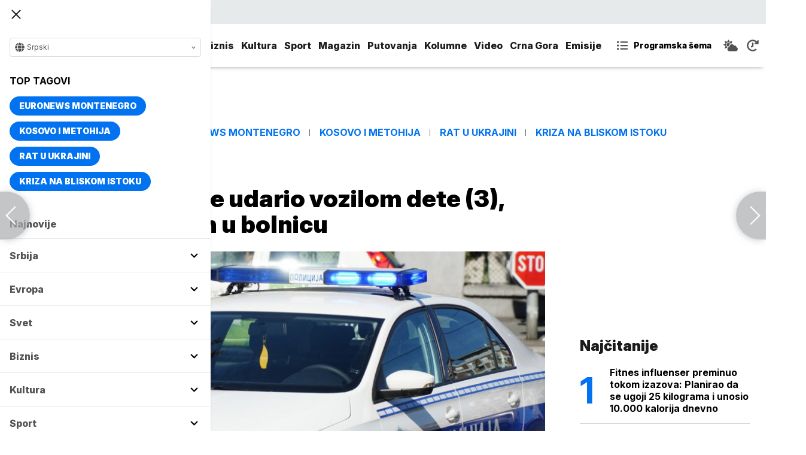

--- FILE ---
content_type: text/html; charset=UTF-8
request_url: https://www.euronews.rs/srbija/aktuelno/36123/pijan-i-bez-dozvole-udario-vozilom-dete-3-malisan-prevezen-u-bolnicu/vest
body_size: 31233
content:
<!DOCTYPE html>
<html lang="sr">
    <head>
        <link rel="shortcut icon" href="/favicon.ico" />

        <meta name="app-context" content="article">
<title>Pijan i bez dozvole udario vozilom dete (3), mališan prevezen u bolnicu</title>
<meta charset="UTF-8">
<meta name="viewport" content="width=device-width, initial-scale=1.0">
<meta name="author" content="Euronews Srbija">
<meta name="description" content="Povređeno dete prevezeno je u Univerzitetsku dečju kliniku, gde su mu konstatovane lakše telesne povrede.,juronjuz srbija, euronjuz srbija, euronjuz serbia, euronews srbija, juronjuz, euronjuz">
<meta name="keywords" content="Dete, Udes, Saobraćajna nesreća, Pijan,juronjuz srbija, euronjuz srbija, euronjuz serbia, euronews srbija, juronjuz, euronjuz">
<meta name="news_keywords" content="Dete, Udes, Saobraćajna nesreća, Pijan,juronjuz srbija, euronjuz srbija, euronjuz serbia, euronews srbija, juronjuz, euronjuz">

<link rel="canonical" href="https://www.euronews.rs/srbija/aktuelno/36123/pijan-i-bez-dozvole-udario-vozilom-dete-3-malisan-prevezen-u-bolnicu/vest">



<!--alternate links-->
<link rel="alternate" href="https://www.euronews.rs/" hreflang="sr">
<link rel="alternate" href="https://www.euronews.com/" hreflang="en">
<link rel="alternate" href="https://fr.euronews.com/" hreflang="fr">
<link rel="alternate" href="https://de.euronews.com/" hreflang="de">
<link rel="alternate" href="https://it.euronews.com/" hreflang="it">
<link rel="alternate" href="https://es.euronews.com/" hreflang="es">
<link rel="alternate" href="https://pt.euronews.com/" hreflang="pt">
<link rel="alternate" href="https://ru.euronews.com/" hreflang="ru">
<link rel="alternate" href="https://tr.euronews.com/" hreflang="tr">
<link rel="alternate" href="https://arabic.euronews.com/" hreflang="ar">
<link rel="alternate" href="https://gr.euronews.com/" hreflang="gr">
<link rel="alternate" href="https://hu.euronews.com/" hreflang="hu">
<link rel="alternate" href="https://per.euronews.com/" hreflang="fa">
<link rel="alternate" href="https://www.euronews.al/al" hreflang="al">
<link rel="alternate" href="https://www.euronews.ro/" hreflang="ro">

<!--ios compatibility-->
<meta name="apple-mobile-web-app-capable" content="yes">
<meta name="apple-mobile-web-app-title" content="Euronews.rs">
<meta name="apple-itunes-app" content="app-id=1582475666">
<link rel="apple-touch-icon" href="https://www.euronews.rs/files/apple-icon-144x144.png">


    <script src="https://js.hcaptcha.com/1/api.js?hl=sr" async defer></script>

<!--Android compatibility-->

<meta name="mobile-web-app-capable" content="yes">
<meta name="application-name" content="Euronews.rs">
<meta name="google-play-app" content="app-id=euronews.rs">
<link rel="icon" type="image/png" href="https://www.euronews.rs/files/android-icon-192x192.png">

<meta property="fb:app_id" content="966242223397117">
<meta property="og:locale" content="sr">
<meta property="og:site_name" content="Euronews.rs">
<meta property="og:url" content="https://www.euronews.rs/srbija/aktuelno/36123/pijan-i-bez-dozvole-udario-vozilom-dete-3-malisan-prevezen-u-bolnicu/vest">
<meta property="og:type" content="article">
<meta property="og:title" content="Pijan i bez dozvole udario vozilom dete (3), mališan prevezen u bolnicu">
<meta property="og:description" content="Povređeno dete prevezeno je u Univerzitetsku dečju kliniku, gde su mu konstatovane lakše telesne povrede.">
<meta property="og:image" content="https://www.euronews.rs/data/images/2021-05-11/504_saobracajna-nesreca-210751-photo-e-stock-stanislav-nedelja_s.jpg" />
<meta property="og:locale:alternate" content="sr-RS">
<meta property="og:locale:alternate" content="en-GB">
<meta property="og:locale:alternate" content="fr-FR">
<meta property="og:locale:alternate" content="de-DE">
<meta property="og:locale:alternate" content="it-IT">
<meta property="og:locale:alternate" content="es-ES">
<meta property="og:locale:alternate" content="pt-PT">
<meta property="og:locale:alternate" content="ru-RU">
<meta property="og:locale:alternate" content="ar-AE">
<meta property="og:locale:alternate" content="tr-TR">
<meta property="og:locale:alternate" content="fa-IR">
<meta property="og:locale:alternate" content="uk-UA">
<meta property="og:locale:alternate" content="el-GR">
<meta property="og:locale:alternate" content="hu-HU">
<meta name="twitter:site" content="@euronews">
<meta name="twitter:title" content="Pijan i bez dozvole udario vozilom dete (3), mališan prevezen u bolnicu">
<meta name="twitter:description" content="Povređeno dete prevezeno je u Univerzitetsku dečju kliniku, gde su mu konstatovane lakše telesne povrede.">
<meta property="fb:pages" content="101402598109">

<!--MSaplication compatibility-->

<link rel="mask-icon" href="https://www.euronews.rs/files/favicons/safari-pinned-tab.svg" color="#003865">
<meta name="msapplication-TileColor" content="#003865">
<meta name="msapplication-TileImage" content="https://www.euronews.rs/files/favicons/mstile-144x144.png">
<meta name="msapplication-config" content="browserconfig.xml">
<meta name="msapplication-tooltip" content="Euronews.rs">
<meta name="msapplication-window" content="width=1280;height=1024">
<meta name="msapplication-navbutton-color" content="#003865">
<meta name="msapplication-starturl" content="./">
<meta name="msapplication-square70x70logo" content="https://www.euronews.rs/files/favicons/mstile-small.jpg">
<meta name="msapplication-square150x150logo" content="https://www.euronews.rs/files/favicons/mstile-medium.jpg">
<meta name="msapplication-wide310x150logo" content="https://www.euronews.rs/files/favicons/mstile-wide.jpg">
<meta name="msapplication-square310x310logo" content="https://www.euronews.rs/files/favicons/mstile-large.jpg">

<meta name="referrer" content="no-referrer-when-downgrade">

<script>

    window.keyValues = {"pageType":"article","articleId":36123,"bannerSafe":"1","articleCategory":"Aktuelno","articleTags":["Dete","Udes","Saobra\u0107ajna nesre\u0107a","Pijan"]};

</script>

    <meta property="og:image:alt" content="Pijan i bez dozvole udario vozilom dete (3), mališan prevezen u bolnicu">
    <meta property="og:image:type" content="image/jpeg">
    <meta property="og:image:height" content="600">
    <meta property="og:image:width" content="900">
    <meta property="article:published_time" content="2022-02-04 17:34:00">
    <meta property="article:modified_time" content="2022-02-04 17:34:00">
    <meta property="article:section" content="srbija-aktuelno">
    <meta property="twitter:image:alt" content="Pijan i bez dozvole udario vozilom dete (3), mališan prevezen u bolnicu">


    <script type="application/ld+json">
        {
            "@context": "http://schema.org",
            "@graph":[
                {
                    "@type": "NewsArticle",
                    "mainEntityOfPage": {
                        "@type": "WebPage",
                        "@id": "https://www.euronews.rs/srbija/aktuelno/36123/pijan-i-bez-dozvole-udario-vozilom-dete-3-malisan-prevezen-u-bolnicu/vest"
                    },
                    "headline": "Pijan i bez dozvole udario vozilom dete (3), mališan prevezen u bolnicu",
                    "description": "Povređeno dete prevezeno je u Univerzitetsku dečju kliniku, gde su mu konstatovane lakše telesne povrede.",
                    "articleBody": "Pripadnici Ministarstva unutra&amp;scaron;njih poslova u Beogradu zadržali su na trežnjenju do 12 časova četrdesetsedmogodi&amp;scaron;njaka koji se tereti da je upravljajući teretnim vozilom marke &amp;quot;reno&amp;quot; sa dva promila alkohola u organizmu naleteo na trogodi&amp;scaron;nje dete i lak&amp;scaron;e ga povredio.Vozač je, kako se sumnja, danas oko 11.40 časova u Ulici Ahmeda Ademovića udario dete koje se ulicom kretalo zajedno sa roditeljima.Daljom kontrolom utvrđeno je da je četrdesetsedmogodi&amp;scaron;njak upravljao vozilom u stanju veoma te&amp;scaron;ke alkoholisanosti i bez vozačke dozvole koja mu je ranije oduzeta zbog učinjenih prekr&amp;scaron;aja.Povređeno dete prevezeno je u Univerzitetsku dečju kliniku, gde su mu konstatovane lak&amp;scaron;e telesne povrede.Zbog postojanja osnova sumnje da je izvr&amp;scaron;io krivično delo ugrožavanje javnog saobraćaja, protiv osumnjičenog će biti podneta krivična prijava u redovnom postupku Prvom osnovnom javnom tužila&amp;scaron;tvu u Beogradu.",
                    "dateCreated": "2022-02-04T16:34:00+00:00",
                    "datePublished": "2022-02-04 17:34:00",
                    "dateModified": "2022-02-04 17:34:00",
                    "image": {
                        "@type": "ImageObject",
                        "url": "https://www.euronews.rs/data/images/2021-05-11/504_saobracajna-nesreca-210751-photo-e-stock-stanislav-nedelja_orig.jpg",
                        "height": "600",
                        "width": "900",
                        "caption": "",
                        "thumbnail": "https://www.euronews.rs/data/images/2021-05-11/504_saobracajna-nesreca-210751-photo-e-stock-stanislav-nedelja_orig.jpg",
                        "publisher": {
                            "@type": "Organization",
                            "name": "euronews",
                            "url": "https://www.euronews.rs/files/img/logo-new.png"
                        }
                    },
                    "author": {
                        "@type": "Person",
                        "name": "Euronews Srbija",
                        "sameAs": "https://twitter.com/euronews"
                    },
                    "publisher": {
                        "@type": "Organization",
                        "name": "Euronews",
                        "legalName": "Euronews",
                        "url": "https://www.euronews.rs",
                        "logo": {
                            "@type": "ImageObject",
                            "url": "https://www.euronews.rs/files/logo-red.png",
                            "width": 167,
                            "height": 107
                        },
                        "sameAs": [
                            "https://www.facebook.com/euronewsserbia",
                            "https://twitter.com/EuronewsSerbia",
                            "",
                            "https://www.instagram.com/euronews_serbia/",
                            "https://www.linkedin.com/company/euronews-serbia"
                        ]
                    }
                },
                {
                    "@type": "BreadcrumbList",
                    "itemListElement": [
                        {
                            "@type": "ListItem",
                            "position": 1,
                            "name": "Home",
                            "item": "https://www.euronews.rs"
                        },
                        {
                            "@type": "ListItem",
                            "position": 2,
                            "name": "Srbija",
                            "item": "https://www.euronews.rs/srbija"
                        },
                        {
                            "@type": "ListItem",
                            "position": 3,
                            "name": "Aktuelno",
                            "item": "https://www.euronews.rs/srbija/aktuelno"
                        },
                        {
                            "@type": "ListItem",
                            "position": 4,
                            "name": "Pijan i bez dozvole udario vozilom dete (3), mališan prevezen u bolnicu",
                            "item": "https://www.euronews.rs/srbija/aktuelno/36123/pijan-i-bez-dozvole-udario-vozilom-dete-3-malisan-prevezen-u-bolnicu/vest"
                        }
                    ]
                },
                {
                    "@type": "WebSite",
                    "name": "Euronews.rs",
                    "url": "https://www.euronews.rs",
                    "potentialAction": {
                        "@type": "SearchAction",
                        "target": "https://www.euronews.rs/search?query={query}",
                        "query-input": "required name=query"
                    },
                    "sameAs": [
                        "https://www.facebook.com/euronewsserbia",
                        "https://twitter.com/EuronewsSerbia",
                        "",
                        "https://www.instagram.com/euronews_serbia/",
                        "https://www.linkedin.com/company/euronews-serbia"
                    ]
                }
            ]
        }
    </script>


<link rel="home" href="/" title="homepage">



<!--CSS FILES-->
<link rel="preconnect" href="https://fonts.gstatic.com" crossorigin>

<link rel="preload" as="font" href="/files/css/fonts/FontAwesome/FontAwesome5Free-Solid.woff2" type="font/woff2" crossorigin="anonymous">

<link  rel="preload" as="style" href="https://fonts.googleapis.com/css2?family=Merriweather:wght@400;700&family=Open+Sans:wght@400;700&display=swap">
<link  rel="stylesheet" href="https://fonts.googleapis.com/css2?family=Merriweather:wght@400;700&family=Open+Sans:wght@400;700&display=swap">
<link href="https://fonts.googleapis.com/css2?family=Inter:ital,opsz,wght@0,14..32,100..900;1,14..32,100..900&display=swap" rel="stylesheet">

<link href="https://www.euronews.rs/files/css/jquery.fancybox.min.css?v=3" rel="stylesheet" type="text/css"/>
<link href="https://www.euronews.rs/files/css/swiper.css?v=3" rel="stylesheet" type="text/css"/>
<link href="https://www.euronews.rs/files/css/owl.carousel.css?v=3" rel="stylesheet" type="text/css"/>
<link href="https://www.euronews.rs/files/css/select2.css?v=3" rel="stylesheet" type="text/css"/>
<link href="https://www.euronews.rs/files/fontawesome/css/all.css?v=3" rel="stylesheet" type="text/css"/>

    
<link href="https://www.euronews.rs/files/css/theme.css?v=3" rel="stylesheet" type="text/css"/> 
<link href="https://www.euronews.rs/files/css/custom.css?v=3" rel="stylesheet" type="text/css"/> 


<meta name="google-site-verification" content="VaL2gITNI4zp0ivQ7eOyklZW1nslSaKkfUFHMkvwDCg" />

<script src="//cdn.orangeclickmedia.com/tech/euronews.rs/ocm.js" async="async"></script>
<script async="async" src="//securepubads.g.doubleclick.net/tag/js/gpt.js"></script>
<script>
window.googletag = window.googletag || {}
window.googletag.cmd = window.googletag.cmd || []
googletag.cmd.push(() => {
googletag.pubads().setCentering(true)
googletag.pubads().enableSingleRequest()
googletag.pubads().disableInitialLoad()
googletag.enableServices()
})
</script>
                                                                    <!-- (C)2000-2024 Gemius SA - gemiusPrism  / euronews.rs/Default section -->
<script type="text/javascript">
var pp_gemius_identifier = '..GV73P.0T8tWVLxdBUTDbPofbr_.yOGT4SwnkJJ7QD.K7';
// lines below shouldn't be edited
function gemius_pending(i) { window[i] = window[i] || function() {var x = window[i+'_pdata'] = window[i+'_pdata'] || []; x[x.length]=Array.prototype.slice.call(arguments, 0);};};
(function(cmds) { var c; while(c = cmds.pop()) gemius_pending(c)})(['gemius_cmd', 'gemius_hit', 'gemius_event', 'gemius_init', 'pp_gemius_hit', 'pp_gemius_event', 'pp_gemius_init']);
window.pp_gemius_cmd = window.pp_gemius_cmd || window.gemius_cmd;
(function(d,t) {try {var gt=d.createElement(t),s=d.getElementsByTagName(t)[0],l='http'+((location.protocol=='https:')?'s':''); gt.setAttribute('async','async');
gt.setAttribute('defer','defer'); gt.src=l+'://gars.hit.gemius.pl/xgemius.js'; s.parentNode.insertBefore(gt,s);} catch (e) {}})(document,'script');
</script>
                    
        <!-- Global site tag (gtag.js) - Google Analytics -->
        <script async src="https://www.googletagmanager.com/gtag/js?id=UA-196545583-1"></script>
        <script>
        window.dataLayer = window.dataLayer || [];
        function gtag(){dataLayer.push(arguments);}
        gtag('js', new Date());

        gtag('config', 'UA-196545583-1');
        </script>

        <script type="text/javascript">
            function e(e){var t=!(arguments.length>1&&void 0!==arguments[1])||arguments[1],c=document.createElement("script");c.src=e,t?c.type="module":(c.async=!0,c.type="text/javascript",c.setAttribute("nomodule",""));var n=document.getElementsByTagName("script")[0];n.parentNode.insertBefore(c,n)}function t(t,c,n){var a,o,r;null!==(a=t.marfeel)&&void 0!==a||(t.marfeel={}),null!==(o=(r=t.marfeel).cmd)&&void 0!==o||(r.cmd=[]),t.marfeel.config=n,t.marfeel.config.accountId=c;var i="https://sdk.mrf.io/statics";e("".concat(i,"/marfeel-sdk.js?id=").concat(c),!0),e("".concat(i,"/marfeel-sdk.es5.js?id=").concat(c),!1)}!function(e,c){var n=arguments.length>2&&void 0!==arguments[2]?arguments[2]:{};t(e,c,n)}(window,2795,{} /*config*/);
        </script>

        <!-- Facebook Pixel Code -->
        <script>
            !function(f,b,e,v,n,t,s)
            {if(f.fbq)return;n=f.fbq=function(){n.callMethod?
            n.callMethod.apply(n,arguments):n.queue.push(arguments)};
            if(!f._fbq)f._fbq=n;n.push=n;n.loaded=!0;n.version='2.0';
            n.queue=[];t=b.createElement(e);t.async=!0;
            t.src=v;s=b.getElementsByTagName(e)[0];
            s.parentNode.insertBefore(t,s)}(window, document,'script',
            'https://connect.facebook.net/en_US/fbevents.js');
            fbq('init', '327419109010816');
            fbq('track', 'PageView');
            </script>
            <noscript><img height="1" width="1" style="display:none"
            src="https://www.facebook.com/tr?id=327419109010816&ev=PageView&noscript=1"
        /></noscript>
        <!-- End Facebook Pixel Code -->
    </head>
    <body>
       
        
                
            <img src='https://www.euronews.rs/data/images/2021-05-11/504_saobracajna-nesreca-210751-photo-e-stock-stanislav-nedelja_orig.jpg' style='display:none;'>

        <section class="top-navbar >">
    <div class="container">
        <div class="languages-menu">
    <p class="current-language">
        <span class="globe-icon">
            <svg width='16' height="16">
                <use xlink:href="/files/fontawesome/solid.svg#globe"></use>
            </svg>
        </span>
        Srpski
        <span class="arrow">
            <svg width='7' height="7">
                <use xlink:href="/files/fontawesome/solid.svg#chevron-down"></use>
            </svg>
        </span>
    </p>
    <div class="languages-list">
        <ul class="languages-list-inner">
            <li>
                <a href="https://www.euronews.com/">English</a>
            </li>
            <li>
                <a href="https://fr.euronews.com/">Français</a>
            </li>
            <li>
                <a href="https://de.euronews.com/">Deutsch</a>
            </li>
            <li>
                <a href="https://it.euronews.com/">Italiano</a>
            </li>
            <li>
                <a href="https://es.euronews.com/">Español</a>
            </li>
            <li>
                <a href="https://pt.euronews.com/">Português</a>
            </li>
            <li>
                <a href="https://ru.euronews.com/">Русский</a>
            </li>
            <li>
                <a href="https://tr.euronews.com/">Türkçe</a>
            </li>
            <li>
                <a href="https://gr.euronews.com/">Ελληνικά</a>
            </li>
            <li>
                <a href="https://hu.euronews.com/">Magyar</a>
            </li>
            <li>
                <a href="https://per.euronews.com/">فارسی</a>
            </li>
            <li>
                <a href="https://arabic.euronews.com/">العربية</a>
            </li>
            <li>
                <a href="https://www.euronews.al/al">Shqip</a>
            </li>
            <li>
                <a href="https://www.euronews.ro/">Română</a>
            </li>
            <li>
                <a href="https://www.euronews.ba/">BHS</a>
            </li>
        </ul>
    </div>
</div>        <form class="search-form" method="get" action="/search">
    <span class="close-search-form"></span>    
    <div class="form-group mb-0 ">
        <div class="input-group">
            <input type="text" class="form-control" placeholder="Pretraga" name="query" value="">
            <div class="input-group-append">
                <button class="btn btn-primary" type="submit">
                    <svg width='16' height="16">
                        <use xlink:href="/files/fontawesome/solid.svg#search"></use>
                    </svg>
                </button>
            </div>
        </div>
    </div>
</form>    </div>
</section>
<header class="header-redesign ">
    <section class="header-bottom">
        <div class="container">
            <button class='navbar-toggler'>
                <span></span>
                <span></span>
                <span></span>
            </button>
            <a href="https://www.euronews.rs" class='navbar-brand'>
                <img src="/files/img/logo-redesign.png" alt="Euronews logo" width="72" height="72">
            </a>
                            <div class='main-menu d-flex'>
                    <ul class='navbar-nav list-unstyled'>
                                                                                                                                            <li class='nav-item'>
                                <a class='nav-link' href="/srbija">Srbija</a>
                            </li>
                                                                                <li class='nav-item'>
                                <a class='nav-link' href="/evropa">Evropa</a>
                            </li>
                                                                                <li class='nav-item'>
                                <a class='nav-link' href="/svet">Svet</a>
                            </li>
                                                                                <li class='nav-item'>
                                <a class='nav-link' href="/biznis">Biznis</a>
                            </li>
                                                                                <li class='nav-item'>
                                <a class='nav-link' href="/kultura">Kultura</a>
                            </li>
                                                                                <li class='nav-item'>
                                <a class='nav-link' href="/sport">Sport</a>
                            </li>
                                                                                <li class='nav-item'>
                                <a class='nav-link' href="/magazin">Magazin</a>
                            </li>
                                                                                <li class='nav-item'>
                                <a class='nav-link' href="/putovanja">Putovanja</a>
                            </li>
                                                                                <li class='nav-item'>
                                <a class='nav-link' href="/kolumne">Kolumne</a>
                            </li>
                                                                                <li class='nav-item'>
                                <a class='nav-link' href="/video">Video</a>
                            </li>
                                                                                <li class='nav-item'>
                                <a class='nav-link' href="/crna-gora">Crna Gora</a>
                            </li>
                                                <li class="nav-item">
                            <a class="nav-link" href="/emisije" title="Emisije">Emisije</a>
                        </li>
                        <li class='nav-item more'>
                            <a class='nav-link' href="#">More<span class='fas fa-caret-down'></span></a>
                            <div class='more-navbar-wrapper'>

                                <ul class='more-navbar-nav list-unstyled'>
                                                                                                                                                                                                        <li class='nav-item'>
                                            <a class='nav-link' href="/srbija">Srbija</a>
                                        </li>
                                                                                                                    <li class='nav-item'>
                                            <a class='nav-link' href="/evropa">Evropa</a>
                                        </li>
                                                                                                                    <li class='nav-item'>
                                            <a class='nav-link' href="/svet">Svet</a>
                                        </li>
                                                                                                                    <li class='nav-item'>
                                            <a class='nav-link' href="/biznis">Biznis</a>
                                        </li>
                                                                                                                    <li class='nav-item'>
                                            <a class='nav-link' href="/kultura">Kultura</a>
                                        </li>
                                                                                                                    <li class='nav-item'>
                                            <a class='nav-link' href="/sport">Sport</a>
                                        </li>
                                                                                                                    <li class='nav-item'>
                                            <a class='nav-link' href="/magazin">Magazin</a>
                                        </li>
                                                                                                                    <li class='nav-item'>
                                            <a class='nav-link' href="/putovanja">Putovanja</a>
                                        </li>
                                                                                                                    <li class='nav-item'>
                                            <a class='nav-link' href="/kolumne">Kolumne</a>
                                        </li>
                                                                                                                    <li class='nav-item'>
                                            <a class='nav-link' href="/video">Video</a>
                                        </li>
                                                                                                                    <li class='nav-item'>
                                            <a class='nav-link' href="/crna-gora">Crna Gora</a>
                                        </li>
                                                                        <li class="nav-item">
                                        <a class="nav-link" href="/emisije" title="Emisije">Emisije</a>
                                    </li>
                                </ul>
                            </div>
                        </li>
                    </ul>
                    <div class='more-links'>
                        <a href="https://www.euronews.rs/programska-sema" class='program-icon'>
                            <svg width='18' height="18">
                                <use xlink:href="/files/fontawesome/solid.svg#list-ul"></use>
                            </svg>
                            <span>Programska šema</span>
                        </a>
                        <a href="https://www.euronews.rs/vremenska-prognoza" class='weather-icon'>
                            <svg width='24' height="24">
                                <use xlink:href="/files/fontawesome/solid.svg#cloud-sun"></use>
                            </svg>
                        </a>
                        <a href="https://www.euronews.rs/najnovije-vesti-dana" class='just-in-icon'>
                            <svg width='20' height="20">
                                <use xlink:href="/files/fontawesome/solid.svg#history"></use>
                            </svg>
                        </a>
                        <a href="https://www.euronews.rs/tv-uzivo" class='live-icon'>
                            <span>TV uživo</span>
                        </a>
                    </div>
                </div>
                    </div>
            </section>
</header>
<div class='sidebar-menu '>
    <button class='navbar-close'>
        <span></span>
        <span></span>
        <span></span>
    </button>
    <div class="languages-menu">
    <p class="current-language">
        <span class="globe-icon">
            <svg width='16' height="16">
                <use xlink:href="/files/fontawesome/solid.svg#globe"></use>
            </svg>
        </span>
        Srpski
        <span class="arrow">
            <svg width='7' height="7">
                <use xlink:href="/files/fontawesome/solid.svg#chevron-down"></use>
            </svg>
        </span>
    </p>
    <div class="languages-list">
        <ul class="languages-list-inner">
            <li>
                <a href="https://www.euronews.com/">English</a>
            </li>
            <li>
                <a href="https://fr.euronews.com/">Français</a>
            </li>
            <li>
                <a href="https://de.euronews.com/">Deutsch</a>
            </li>
            <li>
                <a href="https://it.euronews.com/">Italiano</a>
            </li>
            <li>
                <a href="https://es.euronews.com/">Español</a>
            </li>
            <li>
                <a href="https://pt.euronews.com/">Português</a>
            </li>
            <li>
                <a href="https://ru.euronews.com/">Русский</a>
            </li>
            <li>
                <a href="https://tr.euronews.com/">Türkçe</a>
            </li>
            <li>
                <a href="https://gr.euronews.com/">Ελληνικά</a>
            </li>
            <li>
                <a href="https://hu.euronews.com/">Magyar</a>
            </li>
            <li>
                <a href="https://per.euronews.com/">فارسی</a>
            </li>
            <li>
                <a href="https://arabic.euronews.com/">العربية</a>
            </li>
            <li>
                <a href="https://www.euronews.al/al">Shqip</a>
            </li>
            <li>
                <a href="https://www.euronews.ro/">Română</a>
            </li>
            <li>
                <a href="https://www.euronews.ba/">BHS</a>
            </li>
        </ul>
    </div>
</div>    <div class="top-tags">
    <h4 class="top-tags-label">Top tagovi</h4>
    <div class="top-tags-list">
                    
            <a  href="/tema/176952/euronews-montenegro" title="Euronews Montenegro"> Euronews Montenegro </a>
                    
            <a  href="/tema/231/kosovo-i-metohija" title="Kosovo i Metohija"> Kosovo i Metohija </a>
                    
            <a  href="/tema/44412/rat-u-ukrajini" title="Rat u Ukrajini"> Rat u Ukrajini </a>
                    
            <a  href="/tema/129945/kriza-na-bliskom-istoku" title="Kriza na Bliskom istoku"> Kriza na Bliskom istoku </a>
            </div>
</div>
    <ul class='navbar-nav list-unstyled'>
        <li class='nav-item'>
            <a class='nav-link' href="https://www.euronews.rs/najnovije-vesti-dana">Najnovije</a>
        </li>
                                                                                                        <li class='nav-item'>
                    <a class='nav-link' href="/srbija">Srbija
                        <span class="toggle-submenu submenu-chevron">
                            <svg width='17' height="14">
                                <use xlink:href="/files/fontawesome/solid.svg#chevron-down"></use>
                            </svg>
                        </span>
                    </a>
                                            <ul class="submenu">
                                                            <li class="submenu-item">
                                    <a href="/srbija/politika" class="submenu-link">Politika</a>
                                </li>
                                                            <li class="submenu-item">
                                    <a href="/srbija/drustvo" class="submenu-link">Društvo</a>
                                </li>
                                                            <li class="submenu-item">
                                    <a href="/srbija/aktuelno" class="submenu-link">Aktuelno</a>
                                </li>
                                                    </ul>
                                    </li>
                                                            <li class='nav-item'>
                    <a class='nav-link' href="/evropa">Evropa
                        <span class="toggle-submenu submenu-chevron">
                            <svg width='17' height="14">
                                <use xlink:href="/files/fontawesome/solid.svg#chevron-down"></use>
                            </svg>
                        </span>
                    </a>
                                            <ul class="submenu">
                                                            <li class="submenu-item">
                                    <a href="/evropa/vesti" class="submenu-link">Vesti</a>
                                </li>
                                                            <li class="submenu-item">
                                    <a href="/evropa/region" class="submenu-link">Region</a>
                                </li>
                                                            <li class="submenu-item">
                                    <a href="/evropa/briselske-vesti" class="submenu-link">Briselske vesti</a>
                                </li>
                                                            <li class="submenu-item">
                                    <a href="/evropa/neistrazena-evropa" class="submenu-link">Neistražena Evropa</a>
                                </li>
                                                    </ul>
                                    </li>
                                                            <li class='nav-item'>
                    <a class='nav-link' href="/svet">Svet
                        <span class="toggle-submenu submenu-chevron">
                            <svg width='17' height="14">
                                <use xlink:href="/files/fontawesome/solid.svg#chevron-down"></use>
                            </svg>
                        </span>
                    </a>
                                            <ul class="submenu">
                                                            <li class="submenu-item">
                                    <a href="/svet/fokus" class="submenu-link">Fokus</a>
                                </li>
                                                            <li class="submenu-item">
                                    <a href="/svet/planeta" class="submenu-link">Planeta</a>
                                </li>
                                                            <li class="submenu-item">
                                    <a href="/svet/globalni-trendovi" class="submenu-link">Globalni trendovi</a>
                                </li>
                                                    </ul>
                                    </li>
                                                            <li class='nav-item'>
                    <a class='nav-link' href="/biznis">Biznis
                        <span class="toggle-submenu submenu-chevron">
                            <svg width='17' height="14">
                                <use xlink:href="/files/fontawesome/solid.svg#chevron-down"></use>
                            </svg>
                        </span>
                    </a>
                                            <ul class="submenu">
                                                            <li class="submenu-item">
                                    <a href="/biznis/biznis-vesti" class="submenu-link">Biznis vesti</a>
                                </li>
                                                            <li class="submenu-item">
                                    <a href="/biznis/novac" class="submenu-link">Novac</a>
                                </li>
                                                            <li class="submenu-item">
                                    <a href="/biznis/privreda" class="submenu-link">Privreda</a>
                                </li>
                                                            <li class="submenu-item">
                                    <a href="/biznis/nekretnine" class="submenu-link">Nekretnine</a>
                                </li>
                                                            <li class="submenu-item">
                                    <a href="/biznis/biznis-lideri" class="submenu-link">Biznis lideri</a>
                                </li>
                                                            <li class="submenu-item">
                                    <a href="/biznis/agrobiznis" class="submenu-link">Agrobiznis</a>
                                </li>
                                                    </ul>
                                    </li>
                                                            <li class='nav-item'>
                    <a class='nav-link' href="/kultura">Kultura
                        <span class="toggle-submenu submenu-chevron">
                            <svg width='17' height="14">
                                <use xlink:href="/files/fontawesome/solid.svg#chevron-down"></use>
                            </svg>
                        </span>
                    </a>
                                            <ul class="submenu">
                                                            <li class="submenu-item">
                                    <a href="/kultura/aktuelno-iz-kulture" class="submenu-link">Aktuelno iz kulture</a>
                                </li>
                                                            <li class="submenu-item">
                                    <a href="/kultura/reflektor" class="submenu-link">Reflektor</a>
                                </li>
                                                    </ul>
                                    </li>
                                                            <li class='nav-item'>
                    <a class='nav-link' href="/sport">Sport
                        <span class="toggle-submenu submenu-chevron">
                            <svg width='17' height="14">
                                <use xlink:href="/files/fontawesome/solid.svg#chevron-down"></use>
                            </svg>
                        </span>
                    </a>
                                            <ul class="submenu">
                                                            <li class="submenu-item">
                                    <a href="/sport/fudbal" class="submenu-link">Fudbal</a>
                                </li>
                                                            <li class="submenu-item">
                                    <a href="/sport/kosarka" class="submenu-link">Košarka</a>
                                </li>
                                                            <li class="submenu-item">
                                    <a href="/sport/tenis" class="submenu-link">Tenis</a>
                                </li>
                                                            <li class="submenu-item">
                                    <a href="/sport/ostali-sportovi" class="submenu-link">Ostali sportovi</a>
                                </li>
                                                    </ul>
                                    </li>
                                                            <li class='nav-item'>
                    <a class='nav-link' href="/magazin">Magazin
                        <span class="toggle-submenu submenu-chevron">
                            <svg width='17' height="14">
                                <use xlink:href="/files/fontawesome/solid.svg#chevron-down"></use>
                            </svg>
                        </span>
                    </a>
                                            <ul class="submenu">
                                                            <li class="submenu-item">
                                    <a href="/magazin/zivot" class="submenu-link">Život</a>
                                </li>
                                                            <li class="submenu-item">
                                    <a href="/magazin/nauka" class="submenu-link">Nauka</a>
                                </li>
                                                            <li class="submenu-item">
                                    <a href="/magazin/tehnologija" class="submenu-link">Tehnologija</a>
                                </li>
                                                            <li class="submenu-item">
                                    <a href="/magazin/istorija" class="submenu-link">Istorija</a>
                                </li>
                                                            <li class="submenu-item">
                                    <a href="/magazin/poznati" class="submenu-link">Poznati</a>
                                </li>
                                                            <li class="submenu-item">
                                    <a href="/magazin/zdravlje" class="submenu-link">Zdravlje</a>
                                </li>
                                                    </ul>
                                    </li>
                                                            <li class='nav-item'>
                    <a class='nav-link' href="/putovanja">Putovanja
                        <span class="toggle-submenu submenu-chevron">
                            <svg width='17' height="14">
                                <use xlink:href="/files/fontawesome/solid.svg#chevron-down"></use>
                            </svg>
                        </span>
                    </a>
                                            <ul class="submenu">
                                                            <li class="submenu-item">
                                    <a href="/putovanja/novosti" class="submenu-link">Novosti</a>
                                </li>
                                                            <li class="submenu-item">
                                    <a href="/putovanja/sezona" class="submenu-link">Sezona</a>
                                </li>
                                                            <li class="submenu-item">
                                    <a href="/putovanja/oko-sveta" class="submenu-link">Oko sveta</a>
                                </li>
                                                    </ul>
                                    </li>
                                                            <li class='nav-item'>
                    <a class='nav-link' href="/kolumne">Kolumne
                        <span class="toggle-submenu submenu-chevron">
                            <svg width='17' height="14">
                                <use xlink:href="/files/fontawesome/solid.svg#chevron-down"></use>
                            </svg>
                        </span>
                    </a>
                                            <ul class="submenu">
                                                            <li class="submenu-item">
                                    <a href="/kolumne/ivan-radovanovic" class="submenu-link">Ivan Radovanović</a>
                                </li>
                                                            <li class="submenu-item">
                                    <a href="/kolumne/dragana-matovic" class="submenu-link">Dragana Matović</a>
                                </li>
                                                            <li class="submenu-item">
                                    <a href="/kolumne/ljiljana-smajlovic" class="submenu-link">Ljiljana Smajlović</a>
                                </li>
                                                            <li class="submenu-item">
                                    <a href="/kolumne/filip-rodic" class="submenu-link">Filip Rodić</a>
                                </li>
                                                            <li class="submenu-item">
                                    <a href="/kolumne/muharem-bazdulj" class="submenu-link">Muharem Bazdulj</a>
                                </li>
                                                            <li class="submenu-item">
                                    <a href="/kolumne/vesna-knezevic" class="submenu-link">Vesna Knežević</a>
                                </li>
                                                    </ul>
                                    </li>
                                                            <li class='nav-item'>
                    <a class='nav-link' href="/video">Video
                        <span class="toggle-submenu submenu-chevron">
                            <svg width='17' height="14">
                                <use xlink:href="/files/fontawesome/solid.svg#chevron-down"></use>
                            </svg>
                        </span>
                    </a>
                                    </li>
                                                            <li class='nav-item'>
                    <a class='nav-link' href="/crna-gora">Crna Gora
                        <span class="toggle-submenu submenu-chevron">
                            <svg width='17' height="14">
                                <use xlink:href="/files/fontawesome/solid.svg#chevron-down"></use>
                            </svg>
                        </span>
                    </a>
                                            <ul class="submenu">
                                                            <li class="submenu-item">
                                    <a href="/crna-gora/vesti" class="submenu-link">Vesti</a>
                                </li>
                                                    </ul>
                                    </li>
                            <li class="nav-item">
            <a class="nav-link" href="/emisije" title="Emisije">Emisije</a>
        </li>
    </ul>
    <div class='more-links'>
        <a href="https://www.euronews.rs/tv-uzivo" class="live-link">
            <span>
                <svg width='14' height="14">
                    <use xlink:href="/files/fontawesome/solid.svg#tv"></use>
                </svg>
            </span>
            TV Uživo        </a>
        <a href="https://www.euronews.rs/najnovije-vesti-dana" class="latest-link">
            <span>
                <svg width='14' height="14">
                    <use xlink:href="/files/fontawesome/solid.svg#history"></use>
                </svg>
            </span>
            Najnovije vesti        </a>
        <a href="https://www.euronews.rs/vremenska-prognoza" class="weather-link">
            <span>
                <svg width='16' height="16">
                    <use xlink:href="/files/fontawesome/solid.svg#cloud-sun"></use>
                </svg>
            </span>
            Vremenska prognoza        </a>
    </div>
    <form class="search-form" method="get" action="/search">
    <span class="close-search-form"></span>    
    <div class="form-group mb-0 ">
        <div class="input-group">
            <input type="text" class="form-control" placeholder="Pretraga" name="query" value="">
            <div class="input-group-append">
                <button class="btn btn-primary" type="submit">
                    <svg width='16' height="16">
                        <use xlink:href="/files/fontawesome/solid.svg#search"></use>
                    </svg>
                </button>
            </div>
        </div>
    </div>
</form>    <div class="social-links-wrapper">
    <h4 class="social-title">Find us</h4>
    <div class="social-links">
        <a class="facebook-f" target="_blank" href="https://www.facebook.com/euronewsserbia">
            <svg width='24' height="24">
                <use xlink:href="/files/fontawesome/brands.svg#facebook"></use>
            </svg>
        </a>
        <a class="twitter" target="_blank" href="https://twitter.com/EuronewsSerbia">
            <svg width='24' height="24">
                <use xlink:href="/files/fontawesome/brands.svg#x-twitter"></use>
            </svg>
        </a>
        <a class="youtube" target="_blank" href="https://www.youtube.com/channel/UCVgGKbKc_XSjBNXIa_CDr8Q">
            <svg width='24' height="24">
                <use xlink:href="/files/fontawesome/brands.svg#youtube"></use>
            </svg>
        </a>
        <a class="linkedin-in" target="_blank" href="https://www.linkedin.com/company/euronews-serbia">
            <svg width='24' height="24">
                <use xlink:href="/files/fontawesome/brands.svg#linkedin-in"></use>
            </svg>
        </a>

        <a class="instagram" target="_blank" href="https://www.instagram.com/euronews_serbia/">
            <svg width='24' height="24">
                <use xlink:href="/files/fontawesome/brands.svg#instagram"></use>
            </svg>
        </a>
        <a class="tiktok" target="_blank" href="https://www.tiktok.com/@euronewsserbia">
            <svg width='24' height="24">
                <use xlink:href="/files/fontawesome/brands.svg#tiktok"></use>
            </svg>
        </a>
    </div>
    <div class="app-links">
        <a href="https://apps.apple.com/us/app/euronews-daily-news-live-tv/id555667472" target="_blank">
            <img src="/files/img/icons/app-store.svg" alt="">
        </a>
        <a href="https://play.google.com/store/apps/details?id=com.euronews.express&amp;pli=1" target="_blank">
            <img src="/files/img/icons/google-play.svg" alt="">
        </a>
    </div>
</div>
</div>
        <main class="">

            <div class="banner">
                <!-- banner code for billboard-premium -->
                    <div class='  w-100 text-center'>
                        <!-- /,22487259376/euronews.rs/billboard_premium -->
<script>
  window.googletag = window.googletag || {cmd: []};
  googletag.cmd.push(function() {
  
   var billboard_premium = googletag.sizeMapping()
    .addSize([0, 0], [[300,75],[300,100],[320,50],[320,100]])
    .addSize([340,0], [[300,75],[300,100],[320,50],[320,100]])
    .addSize([768, 0], [[750,100],[728,90]])
    .addSize([1024, 0],[[750,100],[930,180],[970,90],[970,180],[970,250],[980,90],[980,120],[728,90]])
    .build();
	
    googletag.defineSlot('/22487259376/euronews.rs/billboard_premium',[[300,75],[300,100],[320,50],[728,90],[320,100],[750,100],[930,180],[970,90],[970,180],[970,250],[980,90],[980,120]],'billboard_premium').defineSizeMapping(billboard_premium).addService(googletag.pubads());
  });
</script>
<div id='billboard_premium' data-ocm-ad">
</div>
                    </div>

                                                    </div>

            
<style>
    .single-news-content .more-soon {
        background-color: #017df4;
    }

    .invalid-feedback {
        /* display: block; */
    }

    .brid-video-signature {
        position: relative;
        text-align: right;
        font-size: 14px;
        line-height: 17px;
        font-style: italic;
        padding: 2px 5px;
        margin-bottom: 2rem;
        margin-top: -1.5rem;
        color: #000 !important;
    }
    
    @media (max-width: 760px) {
        .lead-video div[id^="VMS_"] > div {
            width: 100% !important;
            height: 100% !important;
        }
    }
</style>

    <div class="single-news-pagination">
        <a href="/srbija/aktuelno/192748/saobracajne-nesrece-u-beogradu-bez-stradalih/vest" class="newer-news">
            <span class="arrow"></span>
            <span class="title">Tri saobraćajne nezgode tokom noći u Beogradu, bez stradalih</span>
        </a>
        <a href="/srbija/aktuelno/172991/dekanka-medicinskog-fakulteta-u-kucnom-pritvoru/vest" class="older-news">
            <span class="title">Određen kućni pritvor dekanki Medicinskog fakulteta u Novom Sadu</span>
            <span class="arrow"></span>
        </a>
    </div>

<!-- za travel kategoriju ovde ispisi jos i  klasu travel-news  jer je narandzasta-->
<div class='single-news-page pb-6 pt-lg-4'>
    <section class="breaking-news mb-4 d-none d-md-block">
        <div class="container">
            <div class="top-tags">
    <h4 class="top-tags-label">Top tagovi</h4>
    <div class="top-tags-list">
                    
            <a  href="/tema/176952/euronews-montenegro" title="Euronews Montenegro"> Euronews Montenegro </a>
                    
            <a  href="/tema/231/kosovo-i-metohija" title="Kosovo i Metohija"> Kosovo i Metohija </a>
                    
            <a  href="/tema/44412/rat-u-ukrajini" title="Rat u Ukrajini"> Rat u Ukrajini </a>
                    
            <a  href="/tema/129945/kriza-na-bliskom-istoku" title="Kriza na Bliskom istoku"> Kriza na Bliskom istoku </a>
            </div>
</div>
        </div>
    </section>
    
    <div class="layout-group ">
        <div class="container">
            <div class="row justify-content-between">
                <div class='col-12 col-lg-8 main-content'>

                    <article class="single-news ">
                        <nav class='breadcrumbs mb-4 mb-lg-5'>
    <ol class='list-unstyled'>
        <li>
            <a href="/">Naslovna</a>
        </li>
        <li>
            <a href="/srbija">Srbija</a>
        </li>
                    <li>
                <a href="/srbija/aktuelno">Aktuelno</a>
            </li>
            </ol>
    </nav>
                        <div class="single-news-header">
                                                            <a class='single-news-category' href="/srbija/aktuelno">Aktuelno</a>
                                                        <div class='single-news-title-wrapper mb-2'>
                                <h1 class="single-news-title">
                                                                                                            Pijan i bez dozvole udario vozilom dete (3), mališan prevezen u bolnicu
                                </h1>
                                <a href="#comments" class='single-news-comments'>
                                    <span class='far fa-comment'></span>
                                    <span class='comment-text'>Komentari</span>
                                </a>
                            </div>
                                                            <figure class="lead-media ">
                                    <!-- Put this iframe or video tag for video news insteed picture-->
                                    <picture>
                                        <source srcset="/data/images/2021-05-11/504_saobracajna-nesreca-210751-photo-e-stock-stanislav-nedelja_s.jpg" type="image/webp">
                                        <img src="/data/images/2021-05-11/504_saobracajna-nesreca-210751-photo-e-stock-stanislav-nedelja_s.jpg" alt="Pijan i bez dozvole udario vozilom dete (3), mališan prevezen u bolnicu" srcset="/data/images/2021-05-11/504_saobracajna-nesreca-210751-photo-e-stock-stanislav-nedelja_s.jpg" class="lazyload" loading="lazy">
                                    </picture>
                                </figure>
                                <figcaption class='lead-image-title'>
                                    Pijan i bez dozvole udario vozilom dete (3), mališan prevezen u bolnicu - <span class="source"> Copyright E-Stock/Stanislav Nedelja</span>
                                </figcaption>
                                                        <div class="single-news-info">
                                <p class='single-news-author'>Autor: <a >Euronews Srbija</a></p>
                                <div class='published-wrapper'>
                                    
                                    <p class="single-news-date">04/02/2022</p>
                                    <span class='separator px-2'>-</span>
                                    <p class="single-news-time">17:34</p>
                                </div>
                                <div class='share-media'>
                                    <a href="https://facebook.com/sharer.php?u=https%3A%2F%2Fwww.euronews.rs%2Fsrbija%2Faktuelno%2F36123%2Fpijan-i-bez-dozvole-udario-vozilom-dete-3-malisan-prevezen-u-bolnicu%2Fvest" target="_blank"> <svg width='18' height="18"><use xlink:href="/files/fontawesome/brands.svg#facebook-f"></use></svg></a>
                                    <a href="https://twitter.com/intent/tweet?text=Pijan+i+bez+dozvole+udario+vozilom+dete+%283%29%2C+mali%C5%A1an+prevezen+u+bolnicu+via+%40EuronewsSerbia&url=https%3A%2F%2Fwww.euronews.rs%2Fsrbija%2Faktuelno%2F36123%2Fpijan-i-bez-dozvole-udario-vozilom-dete-3-malisan-prevezen-u-bolnicu%2Fvest" target="_blank"><svg width='18' height="18"><use xlink:href="/files/fontawesome/brands.svg#x-twitter"></use></svg></a>
                                    
                                    <a href="mailto:" target="_blank"><svg width='18' height="18"><use xlink:href="/files/fontawesome/solid.svg#envelope"></use></svg></a>
                                    <a href="#" class='more-share-icon' target="_blank"><svg width='18' height="18"><use xlink:href="/files/fontawesome/solid.svg#share"></use></svg></a>
                                    <a href="#comments"><svg width='18' height="18"><use xlink:href="/files/fontawesome/solid.svg#comment-alt"></use></svg></a>
                                    <a href="https://reddit.com/submit?url=https%3A%2F%2Fwww.euronews.rs%2Fsrbija%2Faktuelno%2F36123%2Fpijan-i-bez-dozvole-udario-vozilom-dete-3-malisan-prevezen-u-bolnicu%2Fvest" target="_blank"><svg width='18' height="18"><use xlink:href="/files/fontawesome/brands.svg#reddit-alien"></use></svg></a>
                                    

                                    
                                    <a href="https://www.instagram.com/euronews_serbia/" target="_blank"><svg width='18' height="18"><use xlink:href="/files/fontawesome/brands.svg#instagram"></use></svg></a>
                                    
                                    <a href="https://linkedin.com/shareArticle?mini=true&url=https%3A%2F%2Fwww.euronews.rs%2Fsrbija%2Faktuelno%2F36123%2Fpijan-i-bez-dozvole-udario-vozilom-dete-3-malisan-prevezen-u-bolnicu%2Fvest" target="_blank"><svg width='18' height="18"><use xlink:href="/files/fontawesome/brands.svg#linkedin-in"></use></svg></a>
                                    
                                    <a target="_blank" href="https://www.tiktok.com/@euronewsserbia"><svg width='18' height="18"><use xlink:href="/files/fontawesome/brands.svg#tiktok"></use></svg></a>
                                </div>
                            </div>
                        </div>



                        

                        <div class="single-news-inner d-flex flex-wrap flex-md-nowrap">
                            <div class='single-news-aside'>
                                <!--Ovde ide share ikonice-->
                                <p class='share-label mb-1'>Podeli</p>
                                <div class='share-media'>
                                    <a href="https://facebook.com/sharer.php?u=https%3A%2F%2Fwww.euronews.rs%2Fsrbija%2Faktuelno%2F36123%2Fpijan-i-bez-dozvole-udario-vozilom-dete-3-malisan-prevezen-u-bolnicu%2Fvest" class='fab fa-facebook-f' target="_blank"></a>
                                    <a href="https://twitter.com/intent/tweet?text=Pijan+i+bez+dozvole+udario+vozilom+dete+%283%29%2C+mali%C5%A1an+prevezen+u+bolnicu+via+%40EuronewsSerbia&url=https%3A%2F%2Fwww.euronews.rs%2Fsrbija%2Faktuelno%2F36123%2Fpijan-i-bez-dozvole-udario-vozilom-dete-3-malisan-prevezen-u-bolnicu%2Fvest" class='fab fa-twitter' target="_blank"></a>
                                    
                                    <a href="mailto:" class='far fa-envelope' target="_blank"></a>
                                    <a href="#" class='fas fa-plus more-share-icon' target="_blank"></a>
                                    <a href="#comments" class='far fa-comment'></a>
                                    <a href="https://reddit.com/submit?url=https%3A%2F%2Fwww.euronews.rs%2Fsrbija%2Faktuelno%2F36123%2Fpijan-i-bez-dozvole-udario-vozilom-dete-3-malisan-prevezen-u-bolnicu%2Fvest" class='fab fa-reddit' target="_blank"></a>
                                    

                                    
                                    <a href="https://www.instagram.com/euronews_serbia/" class='fab fa-instagram' target="_blank"></a>
                                    
                                    <a href="https://linkedin.com/shareArticle?mini=true&url=https%3A%2F%2Fwww.euronews.rs%2Fsrbija%2Faktuelno%2F36123%2Fpijan-i-bez-dozvole-udario-vozilom-dete-3-malisan-prevezen-u-bolnicu%2Fvest" class='fab fa-linkedin-in' target="_blank"></a>
                                    
                                    <a class="fab  fa-tiktok" target="_blank" href="https://www.tiktok.com/@euronewsserbia"></a>
                                </div>
                            </div>
                            <div class="single-news-data">
                                <div class='font-size-action'>
                                    <p class='label-size mb-0'>veličina teksta</p>
                                    <div class='d-flex'>
                                        <a href="#" class='regular-font active'>Aa</a>
                                        <a href='#' class='zoom-font'>Aa</a>
                                    </div>
                                </div>
                                <div class="single-news-content">

                                                                                                                                                
                                    
                                                                                                                                <p>Pripadnici Ministarstva unutra&scaron;njih poslova u Beogradu zadržali su na trežnjenju do 12 časova četrdesetsedmogodi&scaron;njaka koji se tereti da je upravljajući teretnim vozilom marke &quot;reno&quot; sa dva promila alkohola u organizmu naleteo na trogodi&scaron;nje dete i lak&scaron;e ga povredio.

                                                                                            
                                                
                                                

                                                
                                                
                                                                                                    <!--BANNER POZICIJA-->
                                                    <div class="banner banner-mobile">
                                                        <!-- banner code for intext-1-mobile -->
                    <div class='  w-100 text-center'>
                        <!-- /75351959,22487259376/euronews.rs/inline1 -->
<div id='inline1_mob' data-ocm-ad style="min-height:0px">
</div>
                    </div>

                                                                                            </div>
                                                
                                                
                                                
                                                
                                                
                                                

                                                
                                                                                                
                                                                                                                                                                                                                    
                                                                                                                                                    
                                    
                                                                                                                                

                                                                                                                            
                                                                                                                                

                                                                                                                            
                                                                                                                                <p>Vozač je, kako se sumnja, danas oko 11.40 časova u Ulici Ahmeda Ademovića udario dete koje se ulicom kretalo zajedno sa roditeljima.

                                                                                            
                                                
                                                

                                                
                                                
                                                
                                                
                                                
                                                
                                                
                                                

                                                
                                                                                                
                                                                                                                                                                                                                    
                                                                                                                                                    
                                    
                                                                                                                                

                                                                                                                            
                                                                                                                                

                                                                                                                            
                                                                                                                                <p>Daljom kontrolom utvrđeno je da je četrdesetsedmogodi&scaron;njak upravljao vozilom u stanju veoma te&scaron;ke alkoholisanosti i bez vozačke dozvole koja mu je ranije oduzeta zbog učinjenih prekr&scaron;aja.

                                                                                            
                                                
                                                

                                                
                                                
                                                
                                                                                                    <!--BANNER POZICIJA-->
                                                    <div class="banner banner-desktop">
                                                                                                            </div>
                                                
                                                
                                                
                                                
                                                

                                                
                                                                                                
                                                                                                                                                                                                                    
                                                                                                                                                    
                                    
                                                                                                                                

                                                                                                                            
                                                                                                                                

                                                                                                                            
                                                                                                                                <p>Povređeno dete prevezeno je u Univerzitetsku dečju kliniku, gde su mu konstatovane lak&scaron;e telesne povrede.

                                                                                            
                                                
                                                

                                                
                                                
                                                
                                                
                                                                                                    <!--BANNER POZICIJA-->
                                                    <div class="banner banner-mobile">
                                                        <!-- banner code for article-contextual-monad-mobile -->
                    <div class='  w-100 text-center'>
                        <div id="midasWidget__10486"></div>
<script async src="https://cdn2.midas-network.com/Scripts/midasWidget-24-1550-10486.js"></script>
                    </div>

                                                                                            </div>
                                                
                                                
                                                
                                                

                                                
                                                                                                
                                                                                                                                                                                                                    
                                                                                    <div class="banner">
                                                                                            </div>
                                                                                                                                                    
                                    
                                                                                                                                

                                                                                                                            
                                                                                                                                

                                                                                                                            
                                                                                                                                <p>Zbog postojanja osnova sumnje da je izvr&scaron;io krivično delo ugrožavanje javnog saobraćaja, protiv osumnjičenog će biti podneta krivična prijava u redovnom postupku Prvom osnovnom javnom tužila&scaron;tvu u Beogradu.

                                                                                            
                                                
                                                

                                                
                                                
                                                
                                                
                                                
                                                
                                                
                                                

                                                
                                                                                                
                                                                                                                                                                                                                    
                                                                                                                                                    
                                    
                                                                                                                                

                                                                                                                                                                    
                                                                                                                                                    
                                    

                                    

                                    
                                    
                                </div>
                            </div> 
                        </div> 
                        
                        

                            
                        <div class="banner banner-desktop">
                                                    </div>
    
                        
                                                <div class="single-news-tags py-4 py-lg-7 mt-3">
                            <h6 class='tag-label mb-3'>Više o...</h6>
                            <div class="news-tags">
                                                                    <a href="/tema/1371/dete">Dete</a>
                                                                    <a href="/tema/2921/udes">Udes</a>
                                                                    <a href="/tema/968/saobracajna-nesreca">Saobraćajna nesreća</a>
                                                                    <a href="/tema/15280/pijan">Pijan</a>
                                                            </div>
                            <section class="breaking-news mb-4 d-block d-md-none">
                                <div class="container">
                                    <div class="top-tags">
    <h4 class="top-tags-label">Top tagovi</h4>
    <div class="top-tags-list">
                    
            <a  href="/tema/176952/euronews-montenegro" title="Euronews Montenegro"> Euronews Montenegro </a>
                    
            <a  href="/tema/231/kosovo-i-metohija" title="Kosovo i Metohija"> Kosovo i Metohija </a>
                    
            <a  href="/tema/44412/rat-u-ukrajini" title="Rat u Ukrajini"> Rat u Ukrajini </a>
                    
            <a  href="/tema/129945/kriza-na-bliskom-istoku" title="Kriza na Bliskom istoku"> Kriza na Bliskom istoku </a>
            </div>
</div>
                                </div>
                            </section>
                        </div>
                                                
                    </article>

                    <div class="banner">
                        <!-- banner code for under-text -->
                    <div class='  w-100 text-center'>
                        <!-- /75351959,22487259376/euronews.rs/article_end -->
<div id='article_end' data-ocm-ad style="min-height:0px">
</div>
                    </div>

                                                            </div>

                    


                    <style>
    .hide-comment {
        display: none;
    }
</style>



<section class="comments-section" id="comments">
    <section class="leave-comment mt-2" data-category="black">
        <h2 class="comment-title">
            Komentari (<span class="comment-number">0</span>)
        </h2>

        <div id="leave-comment" class="col-12">
            <div class="page-loader-comments text-center mb-2" style="display: none;">
                <img src="https://www.euronews.rs/files/img/loader.gif">
            </div>
        </div>


    </section>

    <!--OVA SEKCIJA NE TREBA NA POSTOJI AKO JE SVE UNUTAR PRAZNO: ZBOG MARGINA-->
    <section class="news-comments mb-lg-2">
        <div class="news-comments-body mb-4">
                    </div>
        <div class="text-center">
                    </div>
    </section>
</section>
<!--Comments end-->



                    <div class="banner banner-mobile">
                                            </div>

                    <div class="col-12 d-block d-lg-none">
                        <div class="banner banner-mobile">
                            <!-- banner code for under-comment -->
                    <div class='  w-100 text-center'>
                        <div class="lwdgt" data-wid="357"></div>
<script async src="https://d.sharemedia.rs/lw.js"></script>
                    </div>

                                                                </div>
                    </div>

                    <section class="vukle-news mb-4 mb-lg-8">
        <h3 class="sub-section-title mb-5">
            Srbija
        </h3>
        <div class="news-box">
            <div class="news-wrapper d-flex justify-content-between flex-wrap">
                                    <article class="news-item">
    <a class="news-item-image" href="/srbija/drustvo/198972/nalog-za-hitnu-sanaciju-urusenog-potpornog-zida/vest" title="Investitoru naložena hitna sanacija štete zbog obrušavanja potpornog zida na gradilištu u Kragujevcu">
        <picture>
                            <source srcset="
                                    /data/images/2025-11-29/376815_3_f.webp 930w, 
                                /data/images/2025-11-29/376815_3_ig.webp 340w"
                type="image/webp">
                        <img
                src="/data/images/2025-11-29/376815_3_kf.jpg"
                alt="Investitoru naložena hitna sanacija štete zbog obrušavanja potpornog zida na gradilištu u Kragujevcu" class="lazyload" loading="lazy">
        </picture>
            </a>
    <div class="news-item-data">
        
                    <a class="news-item-category" href="/srbija/drustvo">Društvo</a>
        
        <h3 class="news-item-title">
            <a href="/srbija/drustvo/198972/nalog-za-hitnu-sanaciju-urusenog-potpornog-zida/vest">
                
                Investitoru naložena hitna sanacija štete zbog obrušavanja potpornog zida na gradilištu u Kragujevcu
            </a>
        </h3>
        <p class="news-item-description">
            <a href="/srbija/drustvo/198972/nalog-za-hitnu-sanaciju-urusenog-potpornog-zida/vest">
                Rešenje je doneto kako bi se sprečilo dalje obrušavanje i obezbedili susedni objekti u naselju Novi Bubanj.
            </a>
        </p>
        <div class="news-item-meta">
            <p class="date-published">29/11/2025</p>
            <p class="time-published">16:39</p>
            <div class="share-news">
                                <a href="https://facebook.com/sharer.php?u=https%3A%2F%2Fwww.euronews.rs%2Fsrbija%2Fdrustvo%2F198972%2Fnalog-za-hitnu-sanaciju-urusenog-potpornog-zida%2Fvest" target="_blank" class="fab fa-facebook-f"></a>
                <a href="https://twitter.com/intent/tweet?text=Investitoru+nalo%C5%BEena+hitna+sanacija+%C5%A1tete+zbog+obru%C5%A1avanja+potpornog+zida+na+gradili%C5%A1tu+u+Kragujevcu+via+%40EuronewsSerbia&url=https%3A%2F%2Fwww.euronews.rs%2Fsrbija%2Fdrustvo%2F198972%2Fnalog-za-hitnu-sanaciju-urusenog-potpornog-zida%2Fvest" class="fa fa-twitter" target='_blank'></a>
                <a href="#" class="fas fa-share-alt show-clipboard"></a>
                <div class="copy-clipboard">
                    <span class="fas fa-times close-clipboard"></span>
                    <div class='d-flex'>
                        <p class="news-url">https://www.euronews.rs/srbija/drustvo/198972/nalog-za-hitnu-sanaciju-urusenog-potpornog-zida/vest</p>
                        <span class="far fa-copy copy-url"></span>
                    </div>
                </div>
            </div>
        </div>
        <a class="full-article" href="/srbija/drustvo/198972/nalog-za-hitnu-sanaciju-urusenog-potpornog-zida/vest">pročitaj celu vest<span>
            <svg width='15' height="15">
                <use xlink:href="/files/fontawesome/solid.svg#chevron-right"></use>
            </svg>
        </span></a>
    </div>
</article>
                                    <article class="news-item">
    <a class="news-item-image" href="/srbija/drustvo/198760/alergije-na-grinje-kod-dece-uvedite-jednostavne-mere/vest" title="Najčešći znaci alergije na grinje kod dece i kako ih razlikovati od prehlade - da li se nasleđuju?">
        <picture>
                            <source srcset="
                                    /data/images/2022-12-07/137245_profimedia-0499418240_f.webp 930w, 
                                /data/images/2022-12-07/137245_profimedia-0499418240_ig.webp 340w"
                type="image/webp">
                        <img
                src="/data/images/2022-12-07/137245_profimedia-0499418240_kf.jpg"
                alt="Najčešći znaci alergije na grinje kod dece i kako ih razlikovati od prehlade - da li se nasleđuju?" class="lazyload" loading="lazy">
        </picture>
            </a>
    <div class="news-item-data">
        
                    <a class="news-item-category" href="/srbija/drustvo">Društvo</a>
        
        <h3 class="news-item-title">
            <a href="/srbija/drustvo/198760/alergije-na-grinje-kod-dece-uvedite-jednostavne-mere/vest">
                
                Najčešći znaci alergije na grinje kod dece i kako ih razlikovati od prehlade - da li se nasleđuju?
            </a>
        </h3>
        <p class="news-item-description">
            <a href="/srbija/drustvo/198760/alergije-na-grinje-kod-dece-uvedite-jednostavne-mere/vest">
                Deca često pate od alergija na grinje zimi. Evo nekoliko saveta kako smanjiti simptome.
            </a>
        </p>
        <div class="news-item-meta">
            <p class="date-published">29/11/2025</p>
            <p class="time-published">08:00</p>
            <div class="share-news">
                                <a href="https://facebook.com/sharer.php?u=https%3A%2F%2Fwww.euronews.rs%2Fsrbija%2Fdrustvo%2F198760%2Falergije-na-grinje-kod-dece-uvedite-jednostavne-mere%2Fvest" target="_blank" class="fab fa-facebook-f"></a>
                <a href="https://twitter.com/intent/tweet?text=Naj%C4%8De%C5%A1%C4%87i+znaci+alergije+na+grinje+kod+dece+i+kako+ih+razlikovati+od+prehlade+-+da+li+se+nasle%C4%91uju%3F+via+%40EuronewsSerbia&url=https%3A%2F%2Fwww.euronews.rs%2Fsrbija%2Fdrustvo%2F198760%2Falergije-na-grinje-kod-dece-uvedite-jednostavne-mere%2Fvest" class="fa fa-twitter" target='_blank'></a>
                <a href="#" class="fas fa-share-alt show-clipboard"></a>
                <div class="copy-clipboard">
                    <span class="fas fa-times close-clipboard"></span>
                    <div class='d-flex'>
                        <p class="news-url">https://www.euronews.rs/srbija/drustvo/198760/alergije-na-grinje-kod-dece-uvedite-jednostavne-mere/vest</p>
                        <span class="far fa-copy copy-url"></span>
                    </div>
                </div>
            </div>
        </div>
        <a class="full-article" href="/srbija/drustvo/198760/alergije-na-grinje-kod-dece-uvedite-jednostavne-mere/vest">pročitaj celu vest<span>
            <svg width='15' height="15">
                <use xlink:href="/files/fontawesome/solid.svg#chevron-right"></use>
            </svg>
        </span></a>
    </div>
</article>
                                    <article class="news-item">
    <a class="news-item-image" href="/srbija/politika/198971/dacic-poseta-predsednika-konga-jaca-prijateljske-veze/vest" title="Dačić: Posetom predsednika Konga napravljen veliki korak ka napretku saradnje dve zemlje">
        <picture>
                            <source srcset="
                                    /data/images/2025-11-29/376896_tan2025-11-2915324204-5_f.webp 930w, 
                                /data/images/2025-11-29/376896_tan2025-11-2915324204-5_ig.webp 340w"
                type="image/webp">
                        <img
                src="/data/images/2025-11-29/376896_tan2025-11-2915324204-5_kf.jpg"
                alt="Dačić: Posetom predsednika Konga napravljen veliki korak ka napretku saradnje dve zemlje" class="lazyload" loading="lazy">
        </picture>
            </a>
    <div class="news-item-data">
        
                    <a class="news-item-category" href="/srbija/politika">Politika</a>
        
        <h3 class="news-item-title">
            <a href="/srbija/politika/198971/dacic-poseta-predsednika-konga-jaca-prijateljske-veze/vest">
                
                Dačić: Posetom predsednika Konga napravljen veliki korak ka napretku saradnje dve zemlje
            </a>
        </h3>
        <p class="news-item-description">
            <a href="/srbija/politika/198971/dacic-poseta-predsednika-konga-jaca-prijateljske-veze/vest">
                Potpredsednik Vlade Republike Srbije i ministar unutrašnjih poslova Ivica Dačić izjavio je da mu je bila čast da isprati predsednika Konga,
            </a>
        </p>
        <div class="news-item-meta">
            <p class="date-published">29/11/2025</p>
            <p class="time-published">16:22</p>
            <div class="share-news">
                                <a href="https://facebook.com/sharer.php?u=https%3A%2F%2Fwww.euronews.rs%2Fsrbija%2Fpolitika%2F198971%2Fdacic-poseta-predsednika-konga-jaca-prijateljske-veze%2Fvest" target="_blank" class="fab fa-facebook-f"></a>
                <a href="https://twitter.com/intent/tweet?text=Da%C4%8Di%C4%87%3A+Posetom+predsednika+Konga+napravljen+veliki+korak+ka+napretku+saradnje+dve+zemlje+via+%40EuronewsSerbia&url=https%3A%2F%2Fwww.euronews.rs%2Fsrbija%2Fpolitika%2F198971%2Fdacic-poseta-predsednika-konga-jaca-prijateljske-veze%2Fvest" class="fa fa-twitter" target='_blank'></a>
                <a href="#" class="fas fa-share-alt show-clipboard"></a>
                <div class="copy-clipboard">
                    <span class="fas fa-times close-clipboard"></span>
                    <div class='d-flex'>
                        <p class="news-url">https://www.euronews.rs/srbija/politika/198971/dacic-poseta-predsednika-konga-jaca-prijateljske-veze/vest</p>
                        <span class="far fa-copy copy-url"></span>
                    </div>
                </div>
            </div>
        </div>
        <a class="full-article" href="/srbija/politika/198971/dacic-poseta-predsednika-konga-jaca-prijateljske-veze/vest">pročitaj celu vest<span>
            <svg width='15' height="15">
                <use xlink:href="/files/fontawesome/solid.svg#chevron-right"></use>
            </svg>
        </span></a>
    </div>
</article>
                                    <article class="news-item">
    <a class="news-item-image" href="/srbija/drustvo/199023/na-naplatnoj-stanici-zmajevo-vozila-cekaju-45-minuta/vest" title="Zadravanje samo na naplatnoj stanici Zmajevo: Na dve deonice sneg i vlažan kolovoz, savetuje se dodatan oprez">
        <picture>
                            <source srcset="
                                    /data/images/2021-07-10/17022_1625847839cacak-guzve-na-autoputu-milos-veliki-fotorina3_f.webp 930w, 
                                /data/images/2021-07-10/17022_1625847839cacak-guzve-na-autoputu-milos-veliki-fotorina3_ig.webp 340w"
                type="image/webp">
                        <img
                src="/data/images/2021-07-10/17022_1625847839cacak-guzve-na-autoputu-milos-veliki-fotorina3_kf.jpg"
                alt="Zadravanje samo na naplatnoj stanici Zmajevo: Na dve deonice sneg i vlažan kolovoz, savetuje se dodatan oprez" class="lazyload" loading="lazy">
        </picture>
            </a>
    <div class="news-item-data">
        
                    <a class="news-item-category" href="/srbija/drustvo">Društvo</a>
        
        <h3 class="news-item-title">
            <a href="/srbija/drustvo/199023/na-naplatnoj-stanici-zmajevo-vozila-cekaju-45-minuta/vest">
                
                Zadravanje samo na naplatnoj stanici Zmajevo: Na dve deonice sneg i vlažan kolovoz, savetuje se dodatan oprez
            </a>
        </h3>
        <p class="news-item-description">
            <a href="/srbija/drustvo/199023/na-naplatnoj-stanici-zmajevo-vozila-cekaju-45-minuta/vest">
                Prema informacijama Uprave granične policije, nema zadržavanja na putničkim terminalima graničnih prelaza
            </a>
        </p>
        <div class="news-item-meta">
            <p class="date-published">30/11/2025</p>
            <p class="time-published">08:36</p>
            <div class="share-news">
                                <a href="https://facebook.com/sharer.php?u=https%3A%2F%2Fwww.euronews.rs%2Fsrbija%2Fdrustvo%2F199023%2Fna-naplatnoj-stanici-zmajevo-vozila-cekaju-45-minuta%2Fvest" target="_blank" class="fab fa-facebook-f"></a>
                <a href="https://twitter.com/intent/tweet?text=Zadravanje+samo+na+naplatnoj+stanici+Zmajevo%3A+Na+dve+deonice+sneg+i+vla%C5%BEan+kolovoz%2C+savetuje+se+dodatan+oprez+via+%40EuronewsSerbia&url=https%3A%2F%2Fwww.euronews.rs%2Fsrbija%2Fdrustvo%2F199023%2Fna-naplatnoj-stanici-zmajevo-vozila-cekaju-45-minuta%2Fvest" class="fa fa-twitter" target='_blank'></a>
                <a href="#" class="fas fa-share-alt show-clipboard"></a>
                <div class="copy-clipboard">
                    <span class="fas fa-times close-clipboard"></span>
                    <div class='d-flex'>
                        <p class="news-url">https://www.euronews.rs/srbija/drustvo/199023/na-naplatnoj-stanici-zmajevo-vozila-cekaju-45-minuta/vest</p>
                        <span class="far fa-copy copy-url"></span>
                    </div>
                </div>
            </div>
        </div>
        <a class="full-article" href="/srbija/drustvo/199023/na-naplatnoj-stanici-zmajevo-vozila-cekaju-45-minuta/vest">pročitaj celu vest<span>
            <svg width='15' height="15">
                <use xlink:href="/files/fontawesome/solid.svg#chevron-right"></use>
            </svg>
        </span></a>
    </div>
</article>
                                    <article class="news-item">
    <a class="news-item-image" href="/srbija/drustvo/199024/stize-nam-promena-vremena/vest" title="Stiže nam promena vremena: Jutro maglovito i ledeno, do kraja dana razvedravanje">
        <picture>
                            <source srcset="
                                    /data/images/2025-01-25/305006_image-2_f.webp 930w, 
                                /data/images/2025-01-25/305006_image-2_ig.webp 340w"
                type="image/webp">
                        <img
                src="/data/images/2025-01-25/305006_image-2_kf.jpg"
                alt="Stiže nam promena vremena: Jutro maglovito i ledeno, do kraja dana razvedravanje" class="lazyload" loading="lazy">
        </picture>
            </a>
    <div class="news-item-data">
        
                    <a class="news-item-category" href="/srbija/drustvo">Društvo</a>
        
        <h3 class="news-item-title">
            <a href="/srbija/drustvo/199024/stize-nam-promena-vremena/vest">
                
                Stiže nam promena vremena: Jutro maglovito i ledeno, do kraja dana razvedravanje
            </a>
        </h3>
        <p class="news-item-description">
            <a href="/srbija/drustvo/199024/stize-nam-promena-vremena/vest">
                Vremenska prognoza za 30. novembar
            </a>
        </p>
        <div class="news-item-meta">
            <p class="date-published">30/11/2025</p>
            <p class="time-published">08:25</p>
            <div class="share-news">
                                <a href="https://facebook.com/sharer.php?u=https%3A%2F%2Fwww.euronews.rs%2Fsrbija%2Fdrustvo%2F199024%2Fstize-nam-promena-vremena%2Fvest" target="_blank" class="fab fa-facebook-f"></a>
                <a href="https://twitter.com/intent/tweet?text=Sti%C5%BEe+nam+promena+vremena%3A+Jutro+maglovito+i+ledeno%2C+do+kraja+dana+razvedravanje+via+%40EuronewsSerbia&url=https%3A%2F%2Fwww.euronews.rs%2Fsrbija%2Fdrustvo%2F199024%2Fstize-nam-promena-vremena%2Fvest" class="fa fa-twitter" target='_blank'></a>
                <a href="#" class="fas fa-share-alt show-clipboard"></a>
                <div class="copy-clipboard">
                    <span class="fas fa-times close-clipboard"></span>
                    <div class='d-flex'>
                        <p class="news-url">https://www.euronews.rs/srbija/drustvo/199024/stize-nam-promena-vremena/vest</p>
                        <span class="far fa-copy copy-url"></span>
                    </div>
                </div>
            </div>
        </div>
        <a class="full-article" href="/srbija/drustvo/199024/stize-nam-promena-vremena/vest">pročitaj celu vest<span>
            <svg width='15' height="15">
                <use xlink:href="/files/fontawesome/solid.svg#chevron-right"></use>
            </svg>
        </span></a>
    </div>
</article>
                                    <article class="news-item">
    <a class="news-item-image" href="/srbija/politika/199025/izbori-u-negotinu-mionici-i-secnju-sva-biralista-otvorena-na-vreme/vest" title="IZBORI U NEGOTINU, MIONICI I SEČNJU: Sva birališta otvorena na vreme">
        <picture>
                            <source srcset="
                                    /data/images/2025-11-30/376997_tan2025-11-3007361139-4_f.webp 930w, 
                                /data/images/2025-11-30/376997_tan2025-11-3007361139-4_ig.webp 340w"
                type="image/webp">
                        <img
                src="/data/images/2025-11-30/376997_tan2025-11-3007361139-4_kf.jpg"
                alt="IZBORI U NEGOTINU, MIONICI I SEČNJU: Sva birališta otvorena na vreme" class="lazyload" loading="lazy">
        </picture>
            </a>
    <div class="news-item-data">
        
                    <a class="news-item-category" href="/srbija/politika">Politika</a>
        
        <h3 class="news-item-title">
            <a href="/srbija/politika/199025/izbori-u-negotinu-mionici-i-secnju-sva-biralista-otvorena-na-vreme/vest">
                                    <span class="live-label"><span class="blob"></span>uživo</span>
                
                IZBORI U NEGOTINU, MIONICI I SEČNJU: Sva birališta otvorena na vreme
            </a>
        </h3>
        <p class="news-item-description">
            <a href="/srbija/politika/199025/izbori-u-negotinu-mionici-i-secnju-sva-biralista-otvorena-na-vreme/vest">
                U Negotinu, Mionici i Sečnju danas se održavaju održani lokalni izbori
            </a>
        </p>
        <div class="news-item-meta">
            <p class="date-published">30/11/2025</p>
            <p class="time-published">08:15</p>
            <div class="share-news">
                                <a href="https://facebook.com/sharer.php?u=https%3A%2F%2Fwww.euronews.rs%2Fsrbija%2Fpolitika%2F199025%2Fizbori-u-negotinu-mionici-i-secnju-sva-biralista-otvorena-na-vreme%2Fvest" target="_blank" class="fab fa-facebook-f"></a>
                <a href="https://twitter.com/intent/tweet?text=IZBORI+U+NEGOTINU%2C+MIONICI+I+SE%C4%8CNJU%3A+Sva+birali%C5%A1ta+otvorena+na+vreme+via+%40EuronewsSerbia&url=https%3A%2F%2Fwww.euronews.rs%2Fsrbija%2Fpolitika%2F199025%2Fizbori-u-negotinu-mionici-i-secnju-sva-biralista-otvorena-na-vreme%2Fvest" class="fa fa-twitter" target='_blank'></a>
                <a href="#" class="fas fa-share-alt show-clipboard"></a>
                <div class="copy-clipboard">
                    <span class="fas fa-times close-clipboard"></span>
                    <div class='d-flex'>
                        <p class="news-url">https://www.euronews.rs/srbija/politika/199025/izbori-u-negotinu-mionici-i-secnju-sva-biralista-otvorena-na-vreme/vest</p>
                        <span class="far fa-copy copy-url"></span>
                    </div>
                </div>
            </div>
        </div>
        <a class="full-article" href="/srbija/politika/199025/izbori-u-negotinu-mionici-i-secnju-sva-biralista-otvorena-na-vreme/vest">pročitaj celu vest<span>
            <svg width='15' height="15">
                <use xlink:href="/files/fontawesome/solid.svg#chevron-right"></use>
            </svg>
        </span></a>
    </div>
</article>
                                    <article class="news-item">
    <a class="news-item-image" href="/srbija/aktuelno/199022/poginula-beba-stara-sest-meseci-u-nesreci-kod-mosta-na-savi/vest" title="Poginula beba stara šest meseci u saobraćajnoj nesreći na auto-putu Miloš Veliki: Roditelji teško povređeni">
        <picture>
                            <source srcset="
                                    /data/images/2025-11-24/375343_profimedia-0561245540_f.webp 930w, 
                                /data/images/2025-11-24/375343_profimedia-0561245540_ig.webp 340w"
                type="image/webp">
                        <img
                src="/data/images/2025-11-24/375343_profimedia-0561245540_kf.jpg"
                alt="Poginula beba stara šest meseci u saobraćajnoj nesreći na auto-putu Miloš Veliki: Roditelji teško povređeni" class="lazyload" loading="lazy">
        </picture>
            </a>
    <div class="news-item-data">
        
                    <a class="news-item-category" href="/srbija/aktuelno">Aktuelno</a>
        
        <h3 class="news-item-title">
            <a href="/srbija/aktuelno/199022/poginula-beba-stara-sest-meseci-u-nesreci-kod-mosta-na-savi/vest">
                
                Poginula beba stara šest meseci u saobraćajnoj nesreći na auto-putu Miloš Veliki: Roditelji teško povređeni
            </a>
        </h3>
        <p class="news-item-description">
            <a href="/srbija/aktuelno/199022/poginula-beba-stara-sest-meseci-u-nesreci-kod-mosta-na-savi/vest">
                Nesreća se dogodila u 1.30 noćas, pre mosta na Savi
            </a>
        </p>
        <div class="news-item-meta">
            <p class="date-published">30/11/2025</p>
            <p class="time-published">08:11</p>
            <div class="share-news">
                                <a href="https://facebook.com/sharer.php?u=https%3A%2F%2Fwww.euronews.rs%2Fsrbija%2Faktuelno%2F199022%2Fpoginula-beba-stara-sest-meseci-u-nesreci-kod-mosta-na-savi%2Fvest" target="_blank" class="fab fa-facebook-f"></a>
                <a href="https://twitter.com/intent/tweet?text=Poginula+beba+stara+%C5%A1est+meseci+u+saobra%C4%87ajnoj+nesre%C4%87i+na+auto-putu+Milo%C5%A1+Veliki%3A+Roditelji+te%C5%A1ko+povre%C4%91eni+via+%40EuronewsSerbia&url=https%3A%2F%2Fwww.euronews.rs%2Fsrbija%2Faktuelno%2F199022%2Fpoginula-beba-stara-sest-meseci-u-nesreci-kod-mosta-na-savi%2Fvest" class="fa fa-twitter" target='_blank'></a>
                <a href="#" class="fas fa-share-alt show-clipboard"></a>
                <div class="copy-clipboard">
                    <span class="fas fa-times close-clipboard"></span>
                    <div class='d-flex'>
                        <p class="news-url">https://www.euronews.rs/srbija/aktuelno/199022/poginula-beba-stara-sest-meseci-u-nesreci-kod-mosta-na-savi/vest</p>
                        <span class="far fa-copy copy-url"></span>
                    </div>
                </div>
            </div>
        </div>
        <a class="full-article" href="/srbija/aktuelno/199022/poginula-beba-stara-sest-meseci-u-nesreci-kod-mosta-na-savi/vest">pročitaj celu vest<span>
            <svg width='15' height="15">
                <use xlink:href="/files/fontawesome/solid.svg#chevron-right"></use>
            </svg>
        </span></a>
    </div>
</article>
                                    <article class="news-item">
    <a class="news-item-image" href="/srbija/drustvo/199015/urusio-se-potporni-zid-u-kragujevcu-pocela-sanacija/vest" title="Započeta hitna sanacija terena nakon urušavanja saobraćajnice u Kragujevcu">
        <picture>
                            <source srcset="
                                    /data/images/2025-11-29/376820_8_f.webp 930w, 
                                /data/images/2025-11-29/376820_8_ig.webp 340w"
                type="image/webp">
                        <img
                src="/data/images/2025-11-29/376820_8_kf.jpg"
                alt="Započeta hitna sanacija terena nakon urušavanja saobraćajnice u Kragujevcu" class="lazyload" loading="lazy">
        </picture>
            </a>
    <div class="news-item-data">
        
                    <a class="news-item-category" href="/srbija/drustvo">Društvo</a>
        
        <h3 class="news-item-title">
            <a href="/srbija/drustvo/199015/urusio-se-potporni-zid-u-kragujevcu-pocela-sanacija/vest">
                
                Započeta hitna sanacija terena nakon urušavanja saobraćajnice u Kragujevcu
            </a>
        </h3>
        <p class="news-item-description">
            <a href="/srbija/drustvo/199015/urusio-se-potporni-zid-u-kragujevcu-pocela-sanacija/vest">
                Nakon toga je kompaniji uručeno rešenje i ona je započela radove na obezbeđenju terena i sanaciji štete.
            </a>
        </p>
        <div class="news-item-meta">
            <p class="date-published">29/11/2025</p>
            <p class="time-published">23:43</p>
            <div class="share-news">
                                <a href="https://facebook.com/sharer.php?u=https%3A%2F%2Fwww.euronews.rs%2Fsrbija%2Fdrustvo%2F199015%2Furusio-se-potporni-zid-u-kragujevcu-pocela-sanacija%2Fvest" target="_blank" class="fab fa-facebook-f"></a>
                <a href="https://twitter.com/intent/tweet?text=Zapo%C4%8Deta+hitna+sanacija+terena+nakon+uru%C5%A1avanja+saobra%C4%87ajnice+u+Kragujevcu+via+%40EuronewsSerbia&url=https%3A%2F%2Fwww.euronews.rs%2Fsrbija%2Fdrustvo%2F199015%2Furusio-se-potporni-zid-u-kragujevcu-pocela-sanacija%2Fvest" class="fa fa-twitter" target='_blank'></a>
                <a href="#" class="fas fa-share-alt show-clipboard"></a>
                <div class="copy-clipboard">
                    <span class="fas fa-times close-clipboard"></span>
                    <div class='d-flex'>
                        <p class="news-url">https://www.euronews.rs/srbija/drustvo/199015/urusio-se-potporni-zid-u-kragujevcu-pocela-sanacija/vest</p>
                        <span class="far fa-copy copy-url"></span>
                    </div>
                </div>
            </div>
        </div>
        <a class="full-article" href="/srbija/drustvo/199015/urusio-se-potporni-zid-u-kragujevcu-pocela-sanacija/vest">pročitaj celu vest<span>
            <svg width='15' height="15">
                <use xlink:href="/files/fontawesome/solid.svg#chevron-right"></use>
            </svg>
        </span></a>
    </div>
</article>
                                    <article class="news-item">
    <a class="news-item-image" href="/srbija/drustvo/199005/topciderska-zatvorena-izmenjena-linija-3a-do-212/vest" title="Izmenjen režim rada linije 3A nastavlja se do 2. decembra zbog radova u Topčiderskoj">
        <picture>
                            <source srcset="
                                    /data/images/2025-06-13/336953_shared-image-4_f.webp 930w, 
                                /data/images/2025-06-13/336953_shared-image-4_ig.webp 340w"
                type="image/webp">
                        <img
                src="/data/images/2025-06-13/336953_shared-image-4_kf.jpg"
                alt="Izmenjen režim rada linije 3A nastavlja se do 2. decembra zbog radova u Topčiderskoj" class="lazyload" loading="lazy">
        </picture>
            </a>
    <div class="news-item-data">
        
                    <a class="news-item-category" href="/srbija/drustvo">Društvo</a>
        
        <h3 class="news-item-title">
            <a href="/srbija/drustvo/199005/topciderska-zatvorena-izmenjena-linija-3a-do-212/vest">
                
                Izmenjen režim rada linije 3A nastavlja se do 2. decembra zbog radova u Topčiderskoj
            </a>
        </h3>
        <p class="news-item-description">
            <a href="/srbija/drustvo/199005/topciderska-zatvorena-izmenjena-linija-3a-do-212/vest">
                Radovi, koje izvodi JKP &quot;Beograd put&quot;, trebalo je sutra da budu završeni
            </a>
        </p>
        <div class="news-item-meta">
            <p class="date-published">29/11/2025</p>
            <p class="time-published">23:05</p>
            <div class="share-news">
                                <a href="https://facebook.com/sharer.php?u=https%3A%2F%2Fwww.euronews.rs%2Fsrbija%2Fdrustvo%2F199005%2Ftopciderska-zatvorena-izmenjena-linija-3a-do-212%2Fvest" target="_blank" class="fab fa-facebook-f"></a>
                <a href="https://twitter.com/intent/tweet?text=Izmenjen+re%C5%BEim+rada+linije+3A+nastavlja+se+do+2.+decembra+zbog+radova+u+Top%C4%8Diderskoj+via+%40EuronewsSerbia&url=https%3A%2F%2Fwww.euronews.rs%2Fsrbija%2Fdrustvo%2F199005%2Ftopciderska-zatvorena-izmenjena-linija-3a-do-212%2Fvest" class="fa fa-twitter" target='_blank'></a>
                <a href="#" class="fas fa-share-alt show-clipboard"></a>
                <div class="copy-clipboard">
                    <span class="fas fa-times close-clipboard"></span>
                    <div class='d-flex'>
                        <p class="news-url">https://www.euronews.rs/srbija/drustvo/199005/topciderska-zatvorena-izmenjena-linija-3a-do-212/vest</p>
                        <span class="far fa-copy copy-url"></span>
                    </div>
                </div>
            </div>
        </div>
        <a class="full-article" href="/srbija/drustvo/199005/topciderska-zatvorena-izmenjena-linija-3a-do-212/vest">pročitaj celu vest<span>
            <svg width='15' height="15">
                <use xlink:href="/files/fontawesome/solid.svg#chevron-right"></use>
            </svg>
        </span></a>
    </div>
</article>
                                    <article class="news-item">
    <a class="news-item-image" href="/srbija/aktuelno/199004/lancani-sudar-kod-bezanijske-kose-tri-osobe-povredene/vest" title="Lančani sudar kod Bežanijske kose, tri osobe povređene">
        <picture>
                            <source srcset="
                                    /data/images/2024-08-09/261058_profimedia-0315401400_f.webp 930w, 
                                /data/images/2024-08-09/261058_profimedia-0315401400_ig.webp 340w"
                type="image/webp">
                        <img
                src="/data/images/2024-08-09/261058_profimedia-0315401400_kf.jpg"
                alt="Lančani sudar kod Bežanijske kose, tri osobe povređene" class="lazyload" loading="lazy">
        </picture>
            </a>
    <div class="news-item-data">
        
                    <a class="news-item-category" href="/srbija/aktuelno">Aktuelno</a>
        
        <h3 class="news-item-title">
            <a href="/srbija/aktuelno/199004/lancani-sudar-kod-bezanijske-kose-tri-osobe-povredene/vest">
                
                Lančani sudar kod Bežanijske kose, tri osobe povređene
            </a>
        </h3>
        <p class="news-item-description">
            <a href="/srbija/aktuelno/199004/lancani-sudar-kod-bezanijske-kose-tri-osobe-povredene/vest">
                U nesreći su učestvovala četiri vozila.
            </a>
        </p>
        <div class="news-item-meta">
            <p class="date-published">29/11/2025</p>
            <p class="time-published">22:23</p>
            <div class="share-news">
                                <a href="https://facebook.com/sharer.php?u=https%3A%2F%2Fwww.euronews.rs%2Fsrbija%2Faktuelno%2F199004%2Flancani-sudar-kod-bezanijske-kose-tri-osobe-povredene%2Fvest" target="_blank" class="fab fa-facebook-f"></a>
                <a href="https://twitter.com/intent/tweet?text=Lan%C4%8Dani+sudar+kod+Be%C5%BEanijske+kose%2C+tri+osobe+povre%C4%91ene+via+%40EuronewsSerbia&url=https%3A%2F%2Fwww.euronews.rs%2Fsrbija%2Faktuelno%2F199004%2Flancani-sudar-kod-bezanijske-kose-tri-osobe-povredene%2Fvest" class="fa fa-twitter" target='_blank'></a>
                <a href="#" class="fas fa-share-alt show-clipboard"></a>
                <div class="copy-clipboard">
                    <span class="fas fa-times close-clipboard"></span>
                    <div class='d-flex'>
                        <p class="news-url">https://www.euronews.rs/srbija/aktuelno/199004/lancani-sudar-kod-bezanijske-kose-tri-osobe-povredene/vest</p>
                        <span class="far fa-copy copy-url"></span>
                    </div>
                </div>
            </div>
        </div>
        <a class="full-article" href="/srbija/aktuelno/199004/lancani-sudar-kod-bezanijske-kose-tri-osobe-povredene/vest">pročitaj celu vest<span>
            <svg width='15' height="15">
                <use xlink:href="/files/fontawesome/solid.svg#chevron-right"></use>
            </svg>
        </span></a>
    </div>
</article>
                                    <article class="news-item">
    <a class="news-item-image" href="/srbija/politika/198996/nova-emisija-teska-prica/vest" title="&quot;Teška priča&quot;: Rodić, Radovanović i Bazdulj o dešavanjima u Partizanu i uplitanju politike">
        <picture>
                            <source srcset="
                                    /data/images/2025-11-29/376941_en-teska-prica-ep8-29112025-mp4mp415-47-48-00still004_f.webp 930w, 
                                /data/images/2025-11-29/376941_en-teska-prica-ep8-29112025-mp4mp415-47-48-00still004_ig.webp 340w"
                type="image/webp">
                        <img
                src="/data/images/2025-11-29/376941_en-teska-prica-ep8-29112025-mp4mp415-47-48-00still004_kf.jpg"
                alt="&quot;Teška priča&quot;: Rodić, Radovanović i Bazdulj o dešavanjima u Partizanu i uplitanju politike" class="lazyload" loading="lazy">
        </picture>
            </a>
    <div class="news-item-data">
        
                    <a class="news-item-category" href="/srbija/politika">Politika</a>
        
        <h3 class="news-item-title">
            <a href="/srbija/politika/198996/nova-emisija-teska-prica/vest">
                
                &quot;Teška priča&quot;: Rodić, Radovanović i Bazdulj o dešavanjima u Partizanu i uplitanju politike
            </a>
        </h3>
        <p class="news-item-description">
            <a href="/srbija/politika/198996/nova-emisija-teska-prica/vest">
                Danima je trajala neizvesnost u vezi sa ostavkom trenera KK Partizan Željka Obradovića.
            </a>
        </p>
        <div class="news-item-meta">
            <p class="date-published">29/11/2025</p>
            <p class="time-published">22:04</p>
            <div class="share-news">
                                <a href="https://facebook.com/sharer.php?u=https%3A%2F%2Fwww.euronews.rs%2Fsrbija%2Fpolitika%2F198996%2Fnova-emisija-teska-prica%2Fvest" target="_blank" class="fab fa-facebook-f"></a>
                <a href="https://twitter.com/intent/tweet?text=%22Te%C5%A1ka+pri%C4%8Da%22%3A+Rodi%C4%87%2C+Radovanovi%C4%87+i+Bazdulj+o+de%C5%A1avanjima+u+Partizanu+i+uplitanju+politike+via+%40EuronewsSerbia&url=https%3A%2F%2Fwww.euronews.rs%2Fsrbija%2Fpolitika%2F198996%2Fnova-emisija-teska-prica%2Fvest" class="fa fa-twitter" target='_blank'></a>
                <a href="#" class="fas fa-share-alt show-clipboard"></a>
                <div class="copy-clipboard">
                    <span class="fas fa-times close-clipboard"></span>
                    <div class='d-flex'>
                        <p class="news-url">https://www.euronews.rs/srbija/politika/198996/nova-emisija-teska-prica/vest</p>
                        <span class="far fa-copy copy-url"></span>
                    </div>
                </div>
            </div>
        </div>
        <a class="full-article" href="/srbija/politika/198996/nova-emisija-teska-prica/vest">pročitaj celu vest<span>
            <svg width='15' height="15">
                <use xlink:href="/files/fontawesome/solid.svg#chevron-right"></use>
            </svg>
        </span></a>
    </div>
</article>
                                    <article class="news-item">
    <a class="news-item-image" href="/srbija/politika/198998/srbija-uspostavlja-ambasadu-u-letoniji/vest" title="Vlada Srbije donela odluku o otvaranju Ambasade Srbije u Letoniji">
        <picture>
                            <source srcset="
                                    /data/images/2025-11-24/375358_tan2025-11-2410074262-1_f.webp 930w, 
                                /data/images/2025-11-24/375358_tan2025-11-2410074262-1_ig.webp 340w"
                type="image/webp">
                        <img
                src="/data/images/2025-11-24/375358_tan2025-11-2410074262-1_kf.jpg"
                alt="Vlada Srbije donela odluku o otvaranju Ambasade Srbije u Letoniji" class="lazyload" loading="lazy">
        </picture>
            </a>
    <div class="news-item-data">
        
                    <a class="news-item-category" href="/srbija/politika">Politika</a>
        
        <h3 class="news-item-title">
            <a href="/srbija/politika/198998/srbija-uspostavlja-ambasadu-u-letoniji/vest">
                
                Vlada Srbije donela odluku o otvaranju Ambasade Srbije u Letoniji
            </a>
        </h3>
        <p class="news-item-description">
            <a href="/srbija/politika/198998/srbija-uspostavlja-ambasadu-u-letoniji/vest">
                Ministarstvo spoljnih poslova preduzeće potrebne mere za sprovođenje ove odluke
            </a>
        </p>
        <div class="news-item-meta">
            <p class="date-published">29/11/2025</p>
            <p class="time-published">21:05</p>
            <div class="share-news">
                                <a href="https://facebook.com/sharer.php?u=https%3A%2F%2Fwww.euronews.rs%2Fsrbija%2Fpolitika%2F198998%2Fsrbija-uspostavlja-ambasadu-u-letoniji%2Fvest" target="_blank" class="fab fa-facebook-f"></a>
                <a href="https://twitter.com/intent/tweet?text=Vlada+Srbije+donela+odluku+o+otvaranju+Ambasade+Srbije+u+Letoniji+via+%40EuronewsSerbia&url=https%3A%2F%2Fwww.euronews.rs%2Fsrbija%2Fpolitika%2F198998%2Fsrbija-uspostavlja-ambasadu-u-letoniji%2Fvest" class="fa fa-twitter" target='_blank'></a>
                <a href="#" class="fas fa-share-alt show-clipboard"></a>
                <div class="copy-clipboard">
                    <span class="fas fa-times close-clipboard"></span>
                    <div class='d-flex'>
                        <p class="news-url">https://www.euronews.rs/srbija/politika/198998/srbija-uspostavlja-ambasadu-u-letoniji/vest</p>
                        <span class="far fa-copy copy-url"></span>
                    </div>
                </div>
            </div>
        </div>
        <a class="full-article" href="/srbija/politika/198998/srbija-uspostavlja-ambasadu-u-letoniji/vest">pročitaj celu vest<span>
            <svg width='15' height="15">
                <use xlink:href="/files/fontawesome/solid.svg#chevron-right"></use>
            </svg>
        </span></a>
    </div>
</article>
                                    <article class="news-item">
    <a class="news-item-image" href="/srbija/drustvo/198768/porast-fising-prevara-tokom-crnog-petka-2025/vest" title="Sofisticirane šeme, lažne SMS poruke i mejlovi - 6,4 miliona pokušaja fišing prevara u 2025. godini u vezi sa kupovinom">
        <picture>
                            <source srcset="
                                    /data/images/2023-04-12/163450_profimedia-0367664006_f.webp 930w, 
                                /data/images/2023-04-12/163450_profimedia-0367664006_ig.webp 340w"
                type="image/webp">
                        <img
                src="/data/images/2023-04-12/163450_profimedia-0367664006_kf.jpg"
                alt="Sofisticirane šeme, lažne SMS poruke i mejlovi - 6,4 miliona pokušaja fišing prevara u 2025. godini u vezi sa kupovinom" class="lazyload" loading="lazy">
        </picture>
            </a>
    <div class="news-item-data">
        
                    <a class="news-item-category" href="/srbija/drustvo">Društvo</a>
        
        <h3 class="news-item-title">
            <a href="/srbija/drustvo/198768/porast-fising-prevara-tokom-crnog-petka-2025/vest">
                
                Sofisticirane šeme, lažne SMS poruke i mejlovi - 6,4 miliona pokušaja fišing prevara u 2025. godini u vezi sa kupovinom
            </a>
        </h3>
        <p class="news-item-description">
            <a href="/srbija/drustvo/198768/porast-fising-prevara-tokom-crnog-petka-2025/vest">
                Kompanija Kasperski je detektovala 146.535 neželjenih imejl poruka koje su upućivale na sezonske rasprodaje.
            </a>
        </p>
        <div class="news-item-meta">
            <p class="date-published">29/11/2025</p>
            <p class="time-published">20:41</p>
            <div class="share-news">
                                <a href="https://facebook.com/sharer.php?u=https%3A%2F%2Fwww.euronews.rs%2Fsrbija%2Fdrustvo%2F198768%2Fporast-fising-prevara-tokom-crnog-petka-2025%2Fvest" target="_blank" class="fab fa-facebook-f"></a>
                <a href="https://twitter.com/intent/tweet?text=Sofisticirane+%C5%A1eme%2C+la%C5%BEne+SMS+poruke+i+mejlovi+-+6%2C4+miliona+poku%C5%A1aja+fi%C5%A1ing+prevara+u+2025.+godini+u+vezi+sa+kupovinom+via+%40EuronewsSerbia&url=https%3A%2F%2Fwww.euronews.rs%2Fsrbija%2Fdrustvo%2F198768%2Fporast-fising-prevara-tokom-crnog-petka-2025%2Fvest" class="fa fa-twitter" target='_blank'></a>
                <a href="#" class="fas fa-share-alt show-clipboard"></a>
                <div class="copy-clipboard">
                    <span class="fas fa-times close-clipboard"></span>
                    <div class='d-flex'>
                        <p class="news-url">https://www.euronews.rs/srbija/drustvo/198768/porast-fising-prevara-tokom-crnog-petka-2025/vest</p>
                        <span class="far fa-copy copy-url"></span>
                    </div>
                </div>
            </div>
        </div>
        <a class="full-article" href="/srbija/drustvo/198768/porast-fising-prevara-tokom-crnog-petka-2025/vest">pročitaj celu vest<span>
            <svg width='15' height="15">
                <use xlink:href="/files/fontawesome/solid.svg#chevron-right"></use>
            </svg>
        </span></a>
    </div>
</article>
                                    <article class="news-item">
    <a class="news-item-image" href="/srbija/politika/198995/naslovne-strane-za-30-novembar/vest" title="Naslovne strane dnevne štampe za nedelju, 30. novembar">
        <picture>
                            <source srcset="
                                    /data/images/2023-12-01/210880_untitled-3_f.webp 930w, 
                                /data/images/2023-12-01/210880_untitled-3_ig.webp 340w"
                type="image/webp">
                        <img
                src="/data/images/2023-12-01/210880_untitled-3_kf.jpg"
                alt="Naslovne strane dnevne štampe za nedelju, 30. novembar" class="lazyload" loading="lazy">
        </picture>
            </a>
    <div class="news-item-data">
        
                    <a class="news-item-category" href="/srbija/politika">Politika</a>
        
        <h3 class="news-item-title">
            <a href="/srbija/politika/198995/naslovne-strane-za-30-novembar/vest">
                
                Naslovne strane dnevne štampe za nedelju, 30. novembar
            </a>
        </h3>
        <p class="news-item-description">
            <a href="/srbija/politika/198995/naslovne-strane-za-30-novembar/vest">
                Pogledajte šta na naslovnim stranama donose dnevne novine u Srbiji u izdanju za nedelju, 30. novembar.
            </a>
        </p>
        <div class="news-item-meta">
            <p class="date-published">29/11/2025</p>
            <p class="time-published">20:30</p>
            <div class="share-news">
                                <a href="https://facebook.com/sharer.php?u=https%3A%2F%2Fwww.euronews.rs%2Fsrbija%2Fpolitika%2F198995%2Fnaslovne-strane-za-30-novembar%2Fvest" target="_blank" class="fab fa-facebook-f"></a>
                <a href="https://twitter.com/intent/tweet?text=Naslovne+strane+dnevne+%C5%A1tampe+za+nedelju%2C+30.+novembar+via+%40EuronewsSerbia&url=https%3A%2F%2Fwww.euronews.rs%2Fsrbija%2Fpolitika%2F198995%2Fnaslovne-strane-za-30-novembar%2Fvest" class="fa fa-twitter" target='_blank'></a>
                <a href="#" class="fas fa-share-alt show-clipboard"></a>
                <div class="copy-clipboard">
                    <span class="fas fa-times close-clipboard"></span>
                    <div class='d-flex'>
                        <p class="news-url">https://www.euronews.rs/srbija/politika/198995/naslovne-strane-za-30-novembar/vest</p>
                        <span class="far fa-copy copy-url"></span>
                    </div>
                </div>
            </div>
        </div>
        <a class="full-article" href="/srbija/politika/198995/naslovne-strane-za-30-novembar/vest">pročitaj celu vest<span>
            <svg width='15' height="15">
                <use xlink:href="/files/fontawesome/solid.svg#chevron-right"></use>
            </svg>
        </span></a>
    </div>
</article>
                                    <article class="news-item">
    <a class="news-item-image" href="/srbija/drustvo/198989/panik-tasteri-u-vozilima-problem-implementacije-u-srbiji/vest" title="Panik tasteri u automobilima spasu 2.500 ljudi godišnje u EU - problem implementacije u Srbiji">
        <picture>
                            <source srcset="
                                    /data/images/2024-08-10/261389_profimedia-0310897869_f.webp 930w, 
                                /data/images/2024-08-10/261389_profimedia-0310897869_ig.webp 340w"
                type="image/webp">
                        <img
                src="/data/images/2024-08-10/261389_profimedia-0310897869_kf.jpg"
                alt="Panik tasteri u automobilima spasu 2.500 ljudi godišnje u EU - problem implementacije u Srbiji" class="lazyload" loading="lazy">
        </picture>
            </a>
    <div class="news-item-data">
        
                    <a class="news-item-category" href="/srbija/drustvo">Društvo</a>
        
        <h3 class="news-item-title">
            <a href="/srbija/drustvo/198989/panik-tasteri-u-vozilima-problem-implementacije-u-srbiji/vest">
                
                Panik tasteri u automobilima spasu 2.500 ljudi godišnje u EU - problem implementacije u Srbiji
            </a>
        </h3>
        <p class="news-item-description">
            <a href="/srbija/drustvo/198989/panik-tasteri-u-vozilima-problem-implementacije-u-srbiji/vest">
                Poruka ne sme da sadrži podatke vezane za zaštitu poverljivosti podataka, lične podatke.
            </a>
        </p>
        <div class="news-item-meta">
            <p class="date-published">29/11/2025</p>
            <p class="time-published">19:26</p>
            <div class="share-news">
                                <a href="https://facebook.com/sharer.php?u=https%3A%2F%2Fwww.euronews.rs%2Fsrbija%2Fdrustvo%2F198989%2Fpanik-tasteri-u-vozilima-problem-implementacije-u-srbiji%2Fvest" target="_blank" class="fab fa-facebook-f"></a>
                <a href="https://twitter.com/intent/tweet?text=Panik+tasteri+u+automobilima+spasu+2.500+ljudi+godi%C5%A1nje+u+EU+-+problem+implementacije+u+Srbiji+via+%40EuronewsSerbia&url=https%3A%2F%2Fwww.euronews.rs%2Fsrbija%2Fdrustvo%2F198989%2Fpanik-tasteri-u-vozilima-problem-implementacije-u-srbiji%2Fvest" class="fa fa-twitter" target='_blank'></a>
                <a href="#" class="fas fa-share-alt show-clipboard"></a>
                <div class="copy-clipboard">
                    <span class="fas fa-times close-clipboard"></span>
                    <div class='d-flex'>
                        <p class="news-url">https://www.euronews.rs/srbija/drustvo/198989/panik-tasteri-u-vozilima-problem-implementacije-u-srbiji/vest</p>
                        <span class="far fa-copy copy-url"></span>
                    </div>
                </div>
            </div>
        </div>
        <a class="full-article" href="/srbija/drustvo/198989/panik-tasteri-u-vozilima-problem-implementacije-u-srbiji/vest">pročitaj celu vest<span>
            <svg width='15' height="15">
                <use xlink:href="/files/fontawesome/solid.svg#chevron-right"></use>
            </svg>
        </span></a>
    </div>
</article>
                                    <article class="news-item">
    <a class="news-item-image" href="/srbija/drustvo/198986/direktno-sa-minjom-miletic-najava-emisije/vest" title="Specijalna emisija &quot;Direktno sa Minjom Miletić&quot; u nedelju u 20 sati: Gost Ostoja Mijailović">
        <picture>
                            <source srcset="
                                    /data/images/2025-11-29/376935_d_f.webp 930w, 
                                /data/images/2025-11-29/376935_d_ig.webp 340w"
                type="image/webp">
                        <img
                src="/data/images/2025-11-29/376935_d_kf.jpg"
                alt="Specijalna emisija &quot;Direktno sa Minjom Miletić&quot; u nedelju u 20 sati: Gost Ostoja Mijailović" class="lazyload" loading="lazy">
        </picture>
            </a>
    <div class="news-item-data">
        
                    <a class="news-item-category" href="/srbija/drustvo">Društvo</a>
        
        <h3 class="news-item-title">
            <a href="/srbija/drustvo/198986/direktno-sa-minjom-miletic-najava-emisije/vest">
                
                Specijalna emisija &quot;Direktno sa Minjom Miletić&quot; u nedelju u 20 sati: Gost Ostoja Mijailović
            </a>
        </h3>
        <p class="news-item-description">
            <a href="/srbija/drustvo/198986/direktno-sa-minjom-miletic-najava-emisije/vest">
                Gledajte emisiju &quot;Direktno sa Minjom Miletić&quot; u nedelju u 20 sati na Euronews Srbija.
            </a>
        </p>
        <div class="news-item-meta">
            <p class="date-published">29/11/2025</p>
            <p class="time-published">19:00</p>
            <div class="share-news">
                                <a href="https://facebook.com/sharer.php?u=https%3A%2F%2Fwww.euronews.rs%2Fsrbija%2Fdrustvo%2F198986%2Fdirektno-sa-minjom-miletic-najava-emisije%2Fvest" target="_blank" class="fab fa-facebook-f"></a>
                <a href="https://twitter.com/intent/tweet?text=Specijalna+emisija+%22Direktno+sa+Minjom+Mileti%C4%87%22+u+nedelju+u+20+sati%3A+Gost+Ostoja+Mijailovi%C4%87+via+%40EuronewsSerbia&url=https%3A%2F%2Fwww.euronews.rs%2Fsrbija%2Fdrustvo%2F198986%2Fdirektno-sa-minjom-miletic-najava-emisije%2Fvest" class="fa fa-twitter" target='_blank'></a>
                <a href="#" class="fas fa-share-alt show-clipboard"></a>
                <div class="copy-clipboard">
                    <span class="fas fa-times close-clipboard"></span>
                    <div class='d-flex'>
                        <p class="news-url">https://www.euronews.rs/srbija/drustvo/198986/direktno-sa-minjom-miletic-najava-emisije/vest</p>
                        <span class="far fa-copy copy-url"></span>
                    </div>
                </div>
            </div>
        </div>
        <a class="full-article" href="/srbija/drustvo/198986/direktno-sa-minjom-miletic-najava-emisije/vest">pročitaj celu vest<span>
            <svg width='15' height="15">
                <use xlink:href="/files/fontawesome/solid.svg#chevron-right"></use>
            </svg>
        </span></a>
    </div>
</article>
                                    <article class="news-item">
    <a class="news-item-image" href="/srbija/aktuelno/198981/velika-poseta-i-priznanja-na-56-sajmu-turizma/vest" title="Završen 56. Međunarodni sajam turizma u Novom Sadu, više od 250 izlagača iz deset zemalja">
        <picture>
                            <source srcset="
                                    /data/images/2025-11-29/376932_tan2025-11-2917372041-6_f.webp 930w, 
                                /data/images/2025-11-29/376932_tan2025-11-2917372041-6_ig.webp 340w"
                type="image/webp">
                        <img
                src="/data/images/2025-11-29/376932_tan2025-11-2917372041-6_kf.jpg"
                alt="Završen 56. Međunarodni sajam turizma u Novom Sadu, više od 250 izlagača iz deset zemalja" class="lazyload" loading="lazy">
        </picture>
            </a>
    <div class="news-item-data">
        
                    <a class="news-item-category" href="/srbija/aktuelno">Aktuelno</a>
        
        <h3 class="news-item-title">
            <a href="/srbija/aktuelno/198981/velika-poseta-i-priznanja-na-56-sajmu-turizma/vest">
                
                Završen 56. Međunarodni sajam turizma u Novom Sadu, više od 250 izlagača iz deset zemalja
            </a>
        </h3>
        <p class="news-item-description">
            <a href="/srbija/aktuelno/198981/velika-poseta-i-priznanja-na-56-sajmu-turizma/vest">
                Novosadski sajam: Izlagači više nego zadovoljni organizacijom i posetom
            </a>
        </p>
        <div class="news-item-meta">
            <p class="date-published">29/11/2025</p>
            <p class="time-published">18:45</p>
            <div class="share-news">
                                <a href="https://facebook.com/sharer.php?u=https%3A%2F%2Fwww.euronews.rs%2Fsrbija%2Faktuelno%2F198981%2Fvelika-poseta-i-priznanja-na-56-sajmu-turizma%2Fvest" target="_blank" class="fab fa-facebook-f"></a>
                <a href="https://twitter.com/intent/tweet?text=Zavr%C5%A1en+56.+Me%C4%91unarodni+sajam+turizma+u+Novom+Sadu%2C+vi%C5%A1e+od+250+izlaga%C4%8Da+iz+deset+zemalja+via+%40EuronewsSerbia&url=https%3A%2F%2Fwww.euronews.rs%2Fsrbija%2Faktuelno%2F198981%2Fvelika-poseta-i-priznanja-na-56-sajmu-turizma%2Fvest" class="fa fa-twitter" target='_blank'></a>
                <a href="#" class="fas fa-share-alt show-clipboard"></a>
                <div class="copy-clipboard">
                    <span class="fas fa-times close-clipboard"></span>
                    <div class='d-flex'>
                        <p class="news-url">https://www.euronews.rs/srbija/aktuelno/198981/velika-poseta-i-priznanja-na-56-sajmu-turizma/vest</p>
                        <span class="far fa-copy copy-url"></span>
                    </div>
                </div>
            </div>
        </div>
        <a class="full-article" href="/srbija/aktuelno/198981/velika-poseta-i-priznanja-na-56-sajmu-turizma/vest">pročitaj celu vest<span>
            <svg width='15' height="15">
                <use xlink:href="/files/fontawesome/solid.svg#chevron-right"></use>
            </svg>
        </span></a>
    </div>
</article>
                                    <article class="news-item">
    <a class="news-item-image" href="/srbija/drustvo/198980/sneg-prekrio-planine-na-zlatiboru-pala-obilna-kolicina/vest" title="Sneg prekrio planine, na Zlatiboru pala veća količina (VIDEO)">
        <picture>
                            <source srcset="
                                    /data/images/2025-11-29/376927_mixcollage-29-nov-2025-05-46-pm-6457_f.webp 930w, 
                                /data/images/2025-11-29/376927_mixcollage-29-nov-2025-05-46-pm-6457_ig.webp 340w"
                type="image/webp">
                        <img
                src="/data/images/2025-11-29/376927_mixcollage-29-nov-2025-05-46-pm-6457_kf.jpg"
                alt="Sneg prekrio planine, na Zlatiboru pala veća količina (VIDEO)" class="lazyload" loading="lazy">
        </picture>
            </a>
    <div class="news-item-data">
        
                    <a class="news-item-category" href="/srbija/drustvo">Društvo</a>
        
        <h3 class="news-item-title">
            <a href="/srbija/drustvo/198980/sneg-prekrio-planine-na-zlatiboru-pala-obilna-kolicina/vest">
                
                Sneg prekrio planine, na Zlatiboru pala veća količina (VIDEO)
            </a>
        </h3>
        <p class="news-item-description">
            <a href="/srbija/drustvo/198980/sneg-prekrio-planine-na-zlatiboru-pala-obilna-kolicina/vest">
                Iako zima zvanično još nije počela, sneg je prekrio brdsko-planinske predele u Srbiji, a na Zlatiboru je pala veća količina snega.
            </a>
        </p>
        <div class="news-item-meta">
            <p class="date-published">29/11/2025</p>
            <p class="time-published">17:54</p>
            <div class="share-news">
                                <a href="https://facebook.com/sharer.php?u=https%3A%2F%2Fwww.euronews.rs%2Fsrbija%2Fdrustvo%2F198980%2Fsneg-prekrio-planine-na-zlatiboru-pala-obilna-kolicina%2Fvest" target="_blank" class="fab fa-facebook-f"></a>
                <a href="https://twitter.com/intent/tweet?text=Sneg+prekrio+planine%2C+na+Zlatiboru+pala+ve%C4%87a+koli%C4%8Dina+%28VIDEO%29+via+%40EuronewsSerbia&url=https%3A%2F%2Fwww.euronews.rs%2Fsrbija%2Fdrustvo%2F198980%2Fsneg-prekrio-planine-na-zlatiboru-pala-obilna-kolicina%2Fvest" class="fa fa-twitter" target='_blank'></a>
                <a href="#" class="fas fa-share-alt show-clipboard"></a>
                <div class="copy-clipboard">
                    <span class="fas fa-times close-clipboard"></span>
                    <div class='d-flex'>
                        <p class="news-url">https://www.euronews.rs/srbija/drustvo/198980/sneg-prekrio-planine-na-zlatiboru-pala-obilna-kolicina/vest</p>
                        <span class="far fa-copy copy-url"></span>
                    </div>
                </div>
            </div>
        </div>
        <a class="full-article" href="/srbija/drustvo/198980/sneg-prekrio-planine-na-zlatiboru-pala-obilna-kolicina/vest">pročitaj celu vest<span>
            <svg width='15' height="15">
                <use xlink:href="/files/fontawesome/solid.svg#chevron-right"></use>
            </svg>
        </span></a>
    </div>
</article>
                            </div>
        </div>
        <div class="see-more">
            <a class="more" href="/srbija">prikaži još</a>
        </div>
    </section>    



                </div>
                <aside class='col-12 col-lg-4 sidebar single-news-sidebar'>

                    <div class="banner banner-desktop">
                        <!-- banner code for sidebar-1-desktop -->
                    <div class='  w-100 text-center'>
                        <!-- /75351959,22487259376/euronews.rs/sidebar1 -->
<div id='sidebar1' data-ocm-ad style="min-height:250px">
</div>
                    </div>

                                                            </div>
                    <div class="banner banner-mobile">
                        <!-- banner code for sidebar-1-mobile -->
                    <div class='  w-100 text-center'>
                        <!-- /75351959,22487259376/euronews.rs/sidebar1 -->
<div id='sidebar1_mob' data-ocm-ad style="min-height:0px">
</div>
                    </div>

                                                            </div>

                    <section class="most-viewed">
        <h3 class="sub-section-title">
            Najčitanije        </h3>

        <div class="news-box">
            <div class="news-wrapper d-flex justify-content-between flex-wrap">
                                    <article class="news-item">
    <a class="news-item-image" href="/magazin/zdravlje/198817/fitnes-influenser-preminuo-tokom-izazova/vest" title="Fitnes influenser preminuo tokom izazova: Planirao da se ugoji 25 kilograma i unosio 10.000 kalorija dnevno">
        <picture>
                            <source srcset="
                                    /data/images/2025-11-28/376635_profimedia-1054911653_f.webp 930w, 
                                /data/images/2025-11-28/376635_profimedia-1054911653_ig.webp 340w"
                type="image/webp">
                        <img
                src="/data/images/2025-11-28/376635_profimedia-1054911653_kf.jpg"
                alt="Fitnes influenser preminuo tokom izazova: Planirao da se ugoji 25 kilograma i unosio 10.000 kalorija dnevno" class="lazyload" loading="lazy">
        </picture>
            </a>
    <div class="news-item-data">
        
                    <a class="news-item-category" href="/magazin/zdravlje">Zdravlje</a>
        
        <h3 class="news-item-title">
            <a href="/magazin/zdravlje/198817/fitnes-influenser-preminuo-tokom-izazova/vest">
                
                Fitnes influenser preminuo tokom izazova: Planirao da se ugoji 25 kilograma i unosio 10.000 kalorija dnevno
            </a>
        </h3>
        <p class="news-item-description">
            <a href="/magazin/zdravlje/198817/fitnes-influenser-preminuo-tokom-izazova/vest">
                Influenser je imao samo trideset godina kada je preminuo tokom izazova kojim je želeo da promoviše svoj program mršavljenja.
            </a>
        </p>
        <div class="news-item-meta">
            <p class="date-published">28/11/2025</p>
            <p class="time-published">14:06</p>
            <div class="share-news">
                                <a href="https://facebook.com/sharer.php?u=https%3A%2F%2Fwww.euronews.rs%2Fmagazin%2Fzdravlje%2F198817%2Ffitnes-influenser-preminuo-tokom-izazova%2Fvest" target="_blank" class="fab fa-facebook-f"></a>
                <a href="https://twitter.com/intent/tweet?text=Fitnes+influenser+preminuo+tokom+izazova%3A+Planirao+da+se+ugoji+25+kilograma+i+unosio+10.000+kalorija+dnevno+via+%40EuronewsSerbia&url=https%3A%2F%2Fwww.euronews.rs%2Fmagazin%2Fzdravlje%2F198817%2Ffitnes-influenser-preminuo-tokom-izazova%2Fvest" class="fa fa-twitter" target='_blank'></a>
                <a href="#" class="fas fa-share-alt show-clipboard"></a>
                <div class="copy-clipboard">
                    <span class="fas fa-times close-clipboard"></span>
                    <div class='d-flex'>
                        <p class="news-url">https://www.euronews.rs/magazin/zdravlje/198817/fitnes-influenser-preminuo-tokom-izazova/vest</p>
                        <span class="far fa-copy copy-url"></span>
                    </div>
                </div>
            </div>
        </div>
        <a class="full-article" href="/magazin/zdravlje/198817/fitnes-influenser-preminuo-tokom-izazova/vest">pročitaj celu vest<span>
            <svg width='15' height="15">
                <use xlink:href="/files/fontawesome/solid.svg#chevron-right"></use>
            </svg>
        </span></a>
    </div>
</article>
                                    <article class="news-item">
    <a class="news-item-image" href="/srbija/drustvo/198986/direktno-sa-minjom-miletic-najava-emisije/vest" title="Specijalna emisija &quot;Direktno sa Minjom Miletić&quot; u nedelju u 20 sati: Gost Ostoja Mijailović">
        <picture>
                            <source srcset="
                                    /data/images/2025-11-29/376935_d_f.webp 930w, 
                                /data/images/2025-11-29/376935_d_ig.webp 340w"
                type="image/webp">
                        <img
                src="/data/images/2025-11-29/376935_d_kf.jpg"
                alt="Specijalna emisija &quot;Direktno sa Minjom Miletić&quot; u nedelju u 20 sati: Gost Ostoja Mijailović" class="lazyload" loading="lazy">
        </picture>
            </a>
    <div class="news-item-data">
        
                    <a class="news-item-category" href="/srbija/drustvo">Društvo</a>
        
        <h3 class="news-item-title">
            <a href="/srbija/drustvo/198986/direktno-sa-minjom-miletic-najava-emisije/vest">
                
                Specijalna emisija &quot;Direktno sa Minjom Miletić&quot; u nedelju u 20 sati: Gost Ostoja Mijailović
            </a>
        </h3>
        <p class="news-item-description">
            <a href="/srbija/drustvo/198986/direktno-sa-minjom-miletic-najava-emisije/vest">
                Gledajte emisiju &quot;Direktno sa Minjom Miletić&quot; u nedelju u 20 sati na Euronews Srbija.
            </a>
        </p>
        <div class="news-item-meta">
            <p class="date-published">29/11/2025</p>
            <p class="time-published">19:00</p>
            <div class="share-news">
                                <a href="https://facebook.com/sharer.php?u=https%3A%2F%2Fwww.euronews.rs%2Fsrbija%2Fdrustvo%2F198986%2Fdirektno-sa-minjom-miletic-najava-emisije%2Fvest" target="_blank" class="fab fa-facebook-f"></a>
                <a href="https://twitter.com/intent/tweet?text=Specijalna+emisija+%22Direktno+sa+Minjom+Mileti%C4%87%22+u+nedelju+u+20+sati%3A+Gost+Ostoja+Mijailovi%C4%87+via+%40EuronewsSerbia&url=https%3A%2F%2Fwww.euronews.rs%2Fsrbija%2Fdrustvo%2F198986%2Fdirektno-sa-minjom-miletic-najava-emisije%2Fvest" class="fa fa-twitter" target='_blank'></a>
                <a href="#" class="fas fa-share-alt show-clipboard"></a>
                <div class="copy-clipboard">
                    <span class="fas fa-times close-clipboard"></span>
                    <div class='d-flex'>
                        <p class="news-url">https://www.euronews.rs/srbija/drustvo/198986/direktno-sa-minjom-miletic-najava-emisije/vest</p>
                        <span class="far fa-copy copy-url"></span>
                    </div>
                </div>
            </div>
        </div>
        <a class="full-article" href="/srbija/drustvo/198986/direktno-sa-minjom-miletic-najava-emisije/vest">pročitaj celu vest<span>
            <svg width='15' height="15">
                <use xlink:href="/files/fontawesome/solid.svg#chevron-right"></use>
            </svg>
        </span></a>
    </div>
</article>
                                    <article class="news-item">
    <a class="news-item-image" href="/kolumne/muharem-bazdulj/198775/kolumna-muharema-bazdulja-kad-fazani-lete/vest" title="&quot;Kad fazani lete&quot;: Ulice nove i stare">
        <picture>
                            <source srcset="
                                    /data/images/2025-01-03/300196_rs140730-tan2021-7-20-203543139-0_f.webp 930w, 
                                /data/images/2025-01-03/300196_rs140730-tan2021-7-20-203543139-0_ig.webp 340w"
                type="image/webp">
                        <img
                src="/data/images/2025-01-03/300196_rs140730-tan2021-7-20-203543139-0_kf.jpg"
                alt="&quot;Kad fazani lete&quot;: Ulice nove i stare" class="lazyload" loading="lazy">
        </picture>
                    <span class="column-label">Kolumna</span>
            </a>
    <div class="news-item-data">
        
                    <a class="news-item-category" href="/kolumne/muharem-bazdulj">Muharem Bazdulj</a>
        
        <h3 class="news-item-title">
            <a href="/kolumne/muharem-bazdulj/198775/kolumna-muharema-bazdulja-kad-fazani-lete/vest">
                
                &quot;Kad fazani lete&quot;: Ulice nove i stare
            </a>
        </h3>
        <p class="news-item-description">
            <a href="/kolumne/muharem-bazdulj/198775/kolumna-muharema-bazdulja-kad-fazani-lete/vest">
                Čitajte najnoviju kolumnu Muharema Bazdulja.
            </a>
        </p>
        <div class="news-item-meta">
            <p class="date-published">28/11/2025</p>
            <p class="time-published">10:19</p>
            <div class="share-news">
                                <a href="https://facebook.com/sharer.php?u=https%3A%2F%2Fwww.euronews.rs%2Fkolumne%2Fmuharem-bazdulj%2F198775%2Fkolumna-muharema-bazdulja-kad-fazani-lete%2Fvest" target="_blank" class="fab fa-facebook-f"></a>
                <a href="https://twitter.com/intent/tweet?text=%22Kad+fazani+lete%22%3A+Ulice+nove+i+stare+via+%40EuronewsSerbia&url=https%3A%2F%2Fwww.euronews.rs%2Fkolumne%2Fmuharem-bazdulj%2F198775%2Fkolumna-muharema-bazdulja-kad-fazani-lete%2Fvest" class="fa fa-twitter" target='_blank'></a>
                <a href="#" class="fas fa-share-alt show-clipboard"></a>
                <div class="copy-clipboard">
                    <span class="fas fa-times close-clipboard"></span>
                    <div class='d-flex'>
                        <p class="news-url">https://www.euronews.rs/kolumne/muharem-bazdulj/198775/kolumna-muharema-bazdulja-kad-fazani-lete/vest</p>
                        <span class="far fa-copy copy-url"></span>
                    </div>
                </div>
            </div>
        </div>
        <a class="full-article" href="/kolumne/muharem-bazdulj/198775/kolumna-muharema-bazdulja-kad-fazani-lete/vest">pročitaj celu vest<span>
            <svg width='15' height="15">
                <use xlink:href="/files/fontawesome/solid.svg#chevron-right"></use>
            </svg>
        </span></a>
    </div>
</article>
                                    <article class="news-item">
    <a class="news-item-image" href="/sport/kosarka/198931/sastanak-zeljka-obradovica-i-uprave-kk-partizan-odlozen/vest" title="Sastanak Željka Obradovića i uprave KK Partizan odložen: Nastavlja se drama crno-belih">
        <picture>
                            <source srcset="
                                    /data/images/2025-11-28/376603_20211229mmkalend33_f.webp 930w, 
                                /data/images/2025-11-28/376603_20211229mmkalend33_ig.webp 340w"
                type="image/webp">
                        <img
                src="/data/images/2025-11-28/376603_20211229mmkalend33_kf.JPG"
                alt="Sastanak Željka Obradovića i uprave KK Partizan odložen: Nastavlja se drama crno-belih" class="lazyload" loading="lazy">
        </picture>
            </a>
    <div class="news-item-data">
        
                    <a class="news-item-category" href="/sport/kosarka">Košarka</a>
        
        <h3 class="news-item-title">
            <a href="/sport/kosarka/198931/sastanak-zeljka-obradovica-i-uprave-kk-partizan-odlozen/vest">
                
                Sastanak Željka Obradovića i uprave KK Partizan odložen: Nastavlja se drama crno-belih
            </a>
        </h3>
        <p class="news-item-description">
            <a href="/sport/kosarka/198931/sastanak-zeljka-obradovica-i-uprave-kk-partizan-odlozen/vest">
                Navijači bivšeg prvaka Evrope moraju da se strpe do sledeće sedmice.
            </a>
        </p>
        <div class="news-item-meta">
            <p class="date-published">29/11/2025</p>
            <p class="time-published">10:47</p>
            <div class="share-news">
                                <a href="https://facebook.com/sharer.php?u=https%3A%2F%2Fwww.euronews.rs%2Fsport%2Fkosarka%2F198931%2Fsastanak-zeljka-obradovica-i-uprave-kk-partizan-odlozen%2Fvest" target="_blank" class="fab fa-facebook-f"></a>
                <a href="https://twitter.com/intent/tweet?text=Sastanak+%C5%BDeljka+Obradovi%C4%87a+i+uprave+KK+Partizan+odlo%C5%BEen%3A+Nastavlja+se+drama+crno-belih+via+%40EuronewsSerbia&url=https%3A%2F%2Fwww.euronews.rs%2Fsport%2Fkosarka%2F198931%2Fsastanak-zeljka-obradovica-i-uprave-kk-partizan-odlozen%2Fvest" class="fa fa-twitter" target='_blank'></a>
                <a href="#" class="fas fa-share-alt show-clipboard"></a>
                <div class="copy-clipboard">
                    <span class="fas fa-times close-clipboard"></span>
                    <div class='d-flex'>
                        <p class="news-url">https://www.euronews.rs/sport/kosarka/198931/sastanak-zeljka-obradovica-i-uprave-kk-partizan-odlozen/vest</p>
                        <span class="far fa-copy copy-url"></span>
                    </div>
                </div>
            </div>
        </div>
        <a class="full-article" href="/sport/kosarka/198931/sastanak-zeljka-obradovica-i-uprave-kk-partizan-odlozen/vest">pročitaj celu vest<span>
            <svg width='15' height="15">
                <use xlink:href="/files/fontawesome/solid.svg#chevron-right"></use>
            </svg>
        </span></a>
    </div>
</article>
                                    <article class="news-item">
    <a class="news-item-image" href="/evropa/vesti/198853/evropa-trazi-resenja-za-finansiranje-ukrajine/vest" title="EU traži hitan &quot;plan B&quot; za Ukrajinu: Šta će biti sa zamrznutom ruskom imovinom, Evropa želi poslednju reč">
        <picture>
                            <source srcset="
                                    /data/images/2025-11-04/370100_tan2025-11-0419081945-0_f.webp 930w, 
                                /data/images/2025-11-04/370100_tan2025-11-0419081945-0_ig.webp 340w"
                type="image/webp">
                        <img
                src="/data/images/2025-11-04/370100_tan2025-11-0419081945-0_kf.jpg"
                alt="EU traži hitan &quot;plan B&quot; za Ukrajinu: Šta će biti sa zamrznutom ruskom imovinom, Evropa želi poslednju reč" class="lazyload" loading="lazy">
        </picture>
            </a>
    <div class="news-item-data">
        
                    <a class="news-item-category" href="/evropa">Evropa</a>
        
        <h3 class="news-item-title">
            <a href="/evropa/vesti/198853/evropa-trazi-resenja-za-finansiranje-ukrajine/vest">
                
                EU traži hitan &quot;plan B&quot; za Ukrajinu: Šta će biti sa zamrznutom ruskom imovinom, Evropa želi poslednju reč
            </a>
        </h3>
        <p class="news-item-description">
            <a href="/evropa/vesti/198853/evropa-trazi-resenja-za-finansiranje-ukrajine/vest">
                Evropske zemlje rade na planu kako da pomognu Ukrajini u finansiranju ratnih napora.
            </a>
        </p>
        <div class="news-item-meta">
            <p class="date-published">29/11/2025</p>
            <p class="time-published">10:00</p>
            <div class="share-news">
                                <a href="https://facebook.com/sharer.php?u=https%3A%2F%2Fwww.euronews.rs%2Fevropa%2Fvesti%2F198853%2Fevropa-trazi-resenja-za-finansiranje-ukrajine%2Fvest" target="_blank" class="fab fa-facebook-f"></a>
                <a href="https://twitter.com/intent/tweet?text=EU+tra%C5%BEi+hitan+%22plan+B%22+za+Ukrajinu%3A+%C5%A0ta+%C4%87e+biti+sa+zamrznutom+ruskom+imovinom%2C+Evropa+%C5%BEeli+poslednju+re%C4%8D+via+%40EuronewsSerbia&url=https%3A%2F%2Fwww.euronews.rs%2Fevropa%2Fvesti%2F198853%2Fevropa-trazi-resenja-za-finansiranje-ukrajine%2Fvest" class="fa fa-twitter" target='_blank'></a>
                <a href="#" class="fas fa-share-alt show-clipboard"></a>
                <div class="copy-clipboard">
                    <span class="fas fa-times close-clipboard"></span>
                    <div class='d-flex'>
                        <p class="news-url">https://www.euronews.rs/evropa/vesti/198853/evropa-trazi-resenja-za-finansiranje-ukrajine/vest</p>
                        <span class="far fa-copy copy-url"></span>
                    </div>
                </div>
            </div>
        </div>
        <a class="full-article" href="/evropa/vesti/198853/evropa-trazi-resenja-za-finansiranje-ukrajine/vest">pročitaj celu vest<span>
            <svg width='15' height="15">
                <use xlink:href="/files/fontawesome/solid.svg#chevron-right"></use>
            </svg>
        </span></a>
    </div>
</article>
                            </div>
        </div>
    </section>

                    <div class="banner banner-desktop">
                        <!-- banner code for sidebar-2-desktop -->
                    <div class='  w-100 text-center'>
                        <!-- /75351959,22487259376/euronews.rs/sidebar2 -->
<div id='sidebar2' data-ocm-ad style="min-height:250px">
</div>
                    </div>

                                                            </div>

                        <section class='just-in px-3'>
        <div class="section-header">
            <h2 class="section-title">
                Najnovije vesti            </h2>
        </div>
        
        <div class="news-box">
            <div class="news-wrapper d-flex justify-content-between flex-wrap">
                                <article class="news-item">
    <a class="news-item-image" href="/svet/fokus/199026/hongkong-u-zalosti-hiljade-odaju-pocast-zrtvama-pozara/vest" title="Hongkong u žalosti: Hiljade odaju počast žrtvama najtežeg požara u istoriji tog grada">
        <picture>
                            <source srcset="
                                    /data/images/2025-11-30/377012_tan2025-11-2913273005-7_f.webp 930w, 
                                /data/images/2025-11-30/377012_tan2025-11-2913273005-7_ig.webp 340w"
                type="image/webp">
                        <img
                src="/data/images/2025-11-30/377012_tan2025-11-2913273005-7_kf.jpg"
                alt="Hongkong u žalosti: Hiljade odaju počast žrtvama najtežeg požara u istoriji tog grada" class="lazyload" loading="lazy">
        </picture>
            </a>
    <div class="news-item-data">
        
                    <a class="news-item-category" href="/svet/fokus">Fokus</a>
        
        <h3 class="news-item-title">
            <a href="/svet/fokus/199026/hongkong-u-zalosti-hiljade-odaju-pocast-zrtvama-pozara/vest">
                
                Hongkong u žalosti: Hiljade odaju počast žrtvama najtežeg požara u istoriji tog grada
            </a>
        </h3>
        <p class="news-item-description">
            <a href="/svet/fokus/199026/hongkong-u-zalosti-hiljade-odaju-pocast-zrtvama-pozara/vest">
                Spasilačke ekipe i dalje tragaju za desetinama nestalih u ruševinama
            </a>
        </p>
        <div class="news-item-meta">
            <p class="date-published">30/11/2025</p>
            <p class="time-published">08:55</p>
            <div class="share-news">
                                <a href="https://facebook.com/sharer.php?u=https%3A%2F%2Fwww.euronews.rs%2Fsvet%2Ffokus%2F199026%2Fhongkong-u-zalosti-hiljade-odaju-pocast-zrtvama-pozara%2Fvest" target="_blank" class="fab fa-facebook-f"></a>
                <a href="https://twitter.com/intent/tweet?text=Hongkong+u+%C5%BEalosti%3A+Hiljade+odaju+po%C4%8Dast+%C5%BErtvama+najte%C5%BEeg+po%C5%BEara+u+istoriji+tog+grada+via+%40EuronewsSerbia&url=https%3A%2F%2Fwww.euronews.rs%2Fsvet%2Ffokus%2F199026%2Fhongkong-u-zalosti-hiljade-odaju-pocast-zrtvama-pozara%2Fvest" class="fa fa-twitter" target='_blank'></a>
                <a href="#" class="fas fa-share-alt show-clipboard"></a>
                <div class="copy-clipboard">
                    <span class="fas fa-times close-clipboard"></span>
                    <div class='d-flex'>
                        <p class="news-url">https://www.euronews.rs/svet/fokus/199026/hongkong-u-zalosti-hiljade-odaju-pocast-zrtvama-pozara/vest</p>
                        <span class="far fa-copy copy-url"></span>
                    </div>
                </div>
            </div>
        </div>
        <a class="full-article" href="/svet/fokus/199026/hongkong-u-zalosti-hiljade-odaju-pocast-zrtvama-pozara/vest">pročitaj celu vest<span>
            <svg width='15' height="15">
                <use xlink:href="/files/fontawesome/solid.svg#chevron-right"></use>
            </svg>
        </span></a>
    </div>
</article>
                                <article class="news-item">
    <a class="news-item-image" href="/evropa/vesti/199010/rat-u-ukrajini-najnovije-vesti-za-30-novembar/vest" title="RAT U UKRAJINI Ruski dron pogodio soliter kod Kijeva: Jedna osoba poginula, 11 povređeno, među njima i dete">
        <picture>
                            <source srcset="
                                    /data/images/2025-11-29/376911_2911_f.webp 930w, 
                                /data/images/2025-11-29/376911_2911_ig.webp 340w"
                type="image/webp">
                        <img
                src="/data/images/2025-11-29/376911_2911_kf.jpg"
                alt="RAT U UKRAJINI Ruski dron pogodio soliter kod Kijeva: Jedna osoba poginula, 11 povređeno, među njima i dete" class="lazyload" loading="lazy">
        </picture>
            </a>
    <div class="news-item-data">
        
                    <a class="news-item-category" href="/evropa">Evropa</a>
        
        <h3 class="news-item-title">
            <a href="/evropa/vesti/199010/rat-u-ukrajini-najnovije-vesti-za-30-novembar/vest">
                                    <span class="live-label"><span class="blob"></span>uživo</span>
                
                RAT U UKRAJINI Ruski dron pogodio soliter kod Kijeva: Jedna osoba poginula, 11 povređeno, među njima i dete
            </a>
        </h3>
        <p class="news-item-description">
            <a href="/evropa/vesti/199010/rat-u-ukrajini-najnovije-vesti-za-30-novembar/vest">
                Dešavanja u Ukrajini pratite uživo u našem blogu:
            </a>
        </p>
        <div class="news-item-meta">
            <p class="date-published">30/11/2025</p>
            <p class="time-published">08:47</p>
            <div class="share-news">
                                <a href="https://facebook.com/sharer.php?u=https%3A%2F%2Fwww.euronews.rs%2Fevropa%2Fvesti%2F199010%2Frat-u-ukrajini-najnovije-vesti-za-30-novembar%2Fvest" target="_blank" class="fab fa-facebook-f"></a>
                <a href="https://twitter.com/intent/tweet?text=RAT+U+UKRAJINI+Ruski+dron+pogodio+soliter+kod+Kijeva%3A+Jedna+osoba+poginula%2C+11+povre%C4%91eno%2C+me%C4%91u+njima+i+dete+via+%40EuronewsSerbia&url=https%3A%2F%2Fwww.euronews.rs%2Fevropa%2Fvesti%2F199010%2Frat-u-ukrajini-najnovije-vesti-za-30-novembar%2Fvest" class="fa fa-twitter" target='_blank'></a>
                <a href="#" class="fas fa-share-alt show-clipboard"></a>
                <div class="copy-clipboard">
                    <span class="fas fa-times close-clipboard"></span>
                    <div class='d-flex'>
                        <p class="news-url">https://www.euronews.rs/evropa/vesti/199010/rat-u-ukrajini-najnovije-vesti-za-30-novembar/vest</p>
                        <span class="far fa-copy copy-url"></span>
                    </div>
                </div>
            </div>
        </div>
        <a class="full-article" href="/evropa/vesti/199010/rat-u-ukrajini-najnovije-vesti-za-30-novembar/vest">pročitaj celu vest<span>
            <svg width='15' height="15">
                <use xlink:href="/files/fontawesome/solid.svg#chevron-right"></use>
            </svg>
        </span></a>
    </div>
</article>
                                <article class="news-item">
    <a class="news-item-image" href="/srbija/drustvo/199023/na-naplatnoj-stanici-zmajevo-vozila-cekaju-45-minuta/vest" title="Zadravanje samo na naplatnoj stanici Zmajevo: Na dve deonice sneg i vlažan kolovoz, savetuje se dodatan oprez">
        <picture>
                            <source srcset="
                                    /data/images/2021-07-10/17022_1625847839cacak-guzve-na-autoputu-milos-veliki-fotorina3_f.webp 930w, 
                                /data/images/2021-07-10/17022_1625847839cacak-guzve-na-autoputu-milos-veliki-fotorina3_ig.webp 340w"
                type="image/webp">
                        <img
                src="/data/images/2021-07-10/17022_1625847839cacak-guzve-na-autoputu-milos-veliki-fotorina3_kf.jpg"
                alt="Zadravanje samo na naplatnoj stanici Zmajevo: Na dve deonice sneg i vlažan kolovoz, savetuje se dodatan oprez" class="lazyload" loading="lazy">
        </picture>
            </a>
    <div class="news-item-data">
        
                    <a class="news-item-category" href="/srbija/drustvo">Društvo</a>
        
        <h3 class="news-item-title">
            <a href="/srbija/drustvo/199023/na-naplatnoj-stanici-zmajevo-vozila-cekaju-45-minuta/vest">
                
                Zadravanje samo na naplatnoj stanici Zmajevo: Na dve deonice sneg i vlažan kolovoz, savetuje se dodatan oprez
            </a>
        </h3>
        <p class="news-item-description">
            <a href="/srbija/drustvo/199023/na-naplatnoj-stanici-zmajevo-vozila-cekaju-45-minuta/vest">
                Prema informacijama Uprave granične policije, nema zadržavanja na putničkim terminalima graničnih prelaza
            </a>
        </p>
        <div class="news-item-meta">
            <p class="date-published">30/11/2025</p>
            <p class="time-published">08:36</p>
            <div class="share-news">
                                <a href="https://facebook.com/sharer.php?u=https%3A%2F%2Fwww.euronews.rs%2Fsrbija%2Fdrustvo%2F199023%2Fna-naplatnoj-stanici-zmajevo-vozila-cekaju-45-minuta%2Fvest" target="_blank" class="fab fa-facebook-f"></a>
                <a href="https://twitter.com/intent/tweet?text=Zadravanje+samo+na+naplatnoj+stanici+Zmajevo%3A+Na+dve+deonice+sneg+i+vla%C5%BEan+kolovoz%2C+savetuje+se+dodatan+oprez+via+%40EuronewsSerbia&url=https%3A%2F%2Fwww.euronews.rs%2Fsrbija%2Fdrustvo%2F199023%2Fna-naplatnoj-stanici-zmajevo-vozila-cekaju-45-minuta%2Fvest" class="fa fa-twitter" target='_blank'></a>
                <a href="#" class="fas fa-share-alt show-clipboard"></a>
                <div class="copy-clipboard">
                    <span class="fas fa-times close-clipboard"></span>
                    <div class='d-flex'>
                        <p class="news-url">https://www.euronews.rs/srbija/drustvo/199023/na-naplatnoj-stanici-zmajevo-vozila-cekaju-45-minuta/vest</p>
                        <span class="far fa-copy copy-url"></span>
                    </div>
                </div>
            </div>
        </div>
        <a class="full-article" href="/srbija/drustvo/199023/na-naplatnoj-stanici-zmajevo-vozila-cekaju-45-minuta/vest">pročitaj celu vest<span>
            <svg width='15' height="15">
                <use xlink:href="/files/fontawesome/solid.svg#chevron-right"></use>
            </svg>
        </span></a>
    </div>
</article>
                                <article class="news-item">
    <a class="news-item-image" href="/srbija/drustvo/199024/stize-nam-promena-vremena/vest" title="Stiže nam promena vremena: Jutro maglovito i ledeno, do kraja dana razvedravanje">
        <picture>
                            <source srcset="
                                    /data/images/2025-01-25/305006_image-2_f.webp 930w, 
                                /data/images/2025-01-25/305006_image-2_ig.webp 340w"
                type="image/webp">
                        <img
                src="/data/images/2025-01-25/305006_image-2_kf.jpg"
                alt="Stiže nam promena vremena: Jutro maglovito i ledeno, do kraja dana razvedravanje" class="lazyload" loading="lazy">
        </picture>
            </a>
    <div class="news-item-data">
        
                    <a class="news-item-category" href="/srbija/drustvo">Društvo</a>
        
        <h3 class="news-item-title">
            <a href="/srbija/drustvo/199024/stize-nam-promena-vremena/vest">
                
                Stiže nam promena vremena: Jutro maglovito i ledeno, do kraja dana razvedravanje
            </a>
        </h3>
        <p class="news-item-description">
            <a href="/srbija/drustvo/199024/stize-nam-promena-vremena/vest">
                Vremenska prognoza za 30. novembar
            </a>
        </p>
        <div class="news-item-meta">
            <p class="date-published">30/11/2025</p>
            <p class="time-published">08:25</p>
            <div class="share-news">
                                <a href="https://facebook.com/sharer.php?u=https%3A%2F%2Fwww.euronews.rs%2Fsrbija%2Fdrustvo%2F199024%2Fstize-nam-promena-vremena%2Fvest" target="_blank" class="fab fa-facebook-f"></a>
                <a href="https://twitter.com/intent/tweet?text=Sti%C5%BEe+nam+promena+vremena%3A+Jutro+maglovito+i+ledeno%2C+do+kraja+dana+razvedravanje+via+%40EuronewsSerbia&url=https%3A%2F%2Fwww.euronews.rs%2Fsrbija%2Fdrustvo%2F199024%2Fstize-nam-promena-vremena%2Fvest" class="fa fa-twitter" target='_blank'></a>
                <a href="#" class="fas fa-share-alt show-clipboard"></a>
                <div class="copy-clipboard">
                    <span class="fas fa-times close-clipboard"></span>
                    <div class='d-flex'>
                        <p class="news-url">https://www.euronews.rs/srbija/drustvo/199024/stize-nam-promena-vremena/vest</p>
                        <span class="far fa-copy copy-url"></span>
                    </div>
                </div>
            </div>
        </div>
        <a class="full-article" href="/srbija/drustvo/199024/stize-nam-promena-vremena/vest">pročitaj celu vest<span>
            <svg width='15' height="15">
                <use xlink:href="/files/fontawesome/solid.svg#chevron-right"></use>
            </svg>
        </span></a>
    </div>
</article>
                                <article class="news-item">
    <a class="news-item-image" href="/sport/ostali-sportovi/199018/srbija-igra-danas-protiv-nemacke/vest" title="Rukometašice Srbije igraju danas protiv Nemačke za prvo mesto u grupi">
        <picture>
                            <source srcset="
                                    /data/images/2025-11-30/376993_profimedia-1055265367_f.webp 930w, 
                                /data/images/2025-11-30/376993_profimedia-1055265367_ig.webp 340w"
                type="image/webp">
                        <img
                src="/data/images/2025-11-30/376993_profimedia-1055265367_kf.jpg"
                alt="Rukometašice Srbije igraju danas protiv Nemačke za prvo mesto u grupi" class="lazyload" loading="lazy">
        </picture>
            </a>
    <div class="news-item-data">
        
                    <a class="news-item-category" href="/sport/ostali-sportovi">Ostali sportovi</a>
        
        <h3 class="news-item-title">
            <a href="/sport/ostali-sportovi/199018/srbija-igra-danas-protiv-nemacke/vest">
                
                Rukometašice Srbije igraju danas protiv Nemačke za prvo mesto u grupi
            </a>
        </h3>
        <p class="news-item-description">
            <a href="/sport/ostali-sportovi/199018/srbija-igra-danas-protiv-nemacke/vest">
                Golmanka Jovana Risović, koja je u poslednjim minutima zaustavila tri zicera i donela trijumf Srbiji, ističe da je ekipa spremna.
            </a>
        </p>
        <div class="news-item-meta">
            <p class="date-published">30/11/2025</p>
            <p class="time-published">08:20</p>
            <div class="share-news">
                                <a href="https://facebook.com/sharer.php?u=https%3A%2F%2Fwww.euronews.rs%2Fsport%2Fostali-sportovi%2F199018%2Fsrbija-igra-danas-protiv-nemacke%2Fvest" target="_blank" class="fab fa-facebook-f"></a>
                <a href="https://twitter.com/intent/tweet?text=Rukometa%C5%A1ice+Srbije+igraju+danas+protiv+Nema%C4%8Dke+za+prvo+mesto+u+grupi+via+%40EuronewsSerbia&url=https%3A%2F%2Fwww.euronews.rs%2Fsport%2Fostali-sportovi%2F199018%2Fsrbija-igra-danas-protiv-nemacke%2Fvest" class="fa fa-twitter" target='_blank'></a>
                <a href="#" class="fas fa-share-alt show-clipboard"></a>
                <div class="copy-clipboard">
                    <span class="fas fa-times close-clipboard"></span>
                    <div class='d-flex'>
                        <p class="news-url">https://www.euronews.rs/sport/ostali-sportovi/199018/srbija-igra-danas-protiv-nemacke/vest</p>
                        <span class="far fa-copy copy-url"></span>
                    </div>
                </div>
            </div>
        </div>
        <a class="full-article" href="/sport/ostali-sportovi/199018/srbija-igra-danas-protiv-nemacke/vest">pročitaj celu vest<span>
            <svg width='15' height="15">
                <use xlink:href="/files/fontawesome/solid.svg#chevron-right"></use>
            </svg>
        </span></a>
    </div>
</article>
                            </div>
        </div>

        <div class="see-more">
            <a class="more" href="https://www.euronews.rs/najnovije-vesti-dana">
                sve najnovije vesti 
                <span>
                    <svg width='15' height="15">
                        <use xlink:href="/files/fontawesome/solid.svg#chevron-right"></use>
                    </svg>
                </span>
            </a>
        </div>
        
        
    </section>

                    <div class="banner banner-desktop">
                        <!-- banner code for sidebar-3-desktop -->
                    <div class='desktop  w-100 text-center'>
                        <!-- /75351959,22487259376/euronews.rs/sidebar3 -->
<div id='sidebar3' data-ocm-ad style="min-height:250px">
</div>
                    </div>

                                                            </div>
                    <div class="euronews-ba-box">
        <div class="news-box">
            <h3 class="news-box-title">
                <a href="https://euronews.ba" target="_blank">
                    euronews.ba
                </a>
            </h3>

                            <article class="news-item">
                    <a class="news-item-image" href="https://euronews.ba/svijet/aktuelno/43590/cetvero-mrtvih-i-deset-ranjenih-na-porodicnom-okupljanju-u-kaliforniji" target="_blank">
                        <picture>
                            <source srcset="https://euronews.ba/storage/media/33372/MGdXJ2SsK5_1920_1080.webp" type="image/webp">
                            <img src="https://euronews.ba/storage/media/33372/MGdXJ2SsK5_1920_1080.webp" alt="Četvero mrtvih i deset ranjenih na porodičnom okupljanju u Kaliforniji" srcset="https://euronews.ba/storage/media/33372/MGdXJ2SsK5_1920_1080.webp" class="lazyload">
                        </picture>
                        
                    </a>


                    <div class="news-item-data">
                        <a class="news-item-category" href="https://euronews.ba/svijet/aktuelno" target="_blank">Aktuelno</a>

                        <h3 class="news-item-title">
                            <a href="https://euronews.ba/svijet/aktuelno/43590/cetvero-mrtvih-i-deset-ranjenih-na-porodicnom-okupljanju-u-kaliforniji" target="_blank">
                                
                                Četvero mrtvih i deset ranjenih na porodičnom okupljanju u Kaliforniji
                            </a>
                        </h3>
                        
                        
                        
                    </div>
                </article>
                            <article class="news-item">
                    <a class="news-item-image" href="https://euronews.ba/svijet/fokus/43588/trump-prijeti-napadom-na-venezuelu-maduro-porucio-branit-ce-nas-8-miliona-ljudi" target="_blank">
                        <picture>
                            <source srcset="https://euronews.ba/storage/media/9844/XBobqzztnr_1920_1080.webp" type="image/webp">
                            <img src="https://euronews.ba/storage/media/9844/XBobqzztnr_1920_1080.webp" alt="Trump prijeti napadom na Venezuelu, Maduro poručio: Branit će nas 8 miliona ljudi" srcset="https://euronews.ba/storage/media/9844/XBobqzztnr_1920_1080.webp" class="lazyload">
                        </picture>
                        
                    </a>


                    <div class="news-item-data">
                        <a class="news-item-category" href="https://euronews.ba/svijet/fokus" target="_blank">Fokus</a>

                        <h3 class="news-item-title">
                            <a href="https://euronews.ba/svijet/fokus/43588/trump-prijeti-napadom-na-venezuelu-maduro-porucio-branit-ce-nas-8-miliona-ljudi" target="_blank">
                                
                                Trump prijeti napadom na Venezuelu, Maduro poručio: Branit će nas 8 miliona ljudi
                            </a>
                        </h3>
                        
                        
                        
                    </div>
                </article>
                            <article class="news-item">
                    <a class="news-item-image" href="https://euronews.ba/svijet/evropa/43587/europa-ulaze-rekordan-novac-u-svemirski-program-dogodine-idemo-na-mjesec" target="_blank">
                        <picture>
                            <source srcset="https://euronews.ba/storage/media/33371/KFy8FxyRSy_1920_1080.webp" type="image/webp">
                            <img src="https://euronews.ba/storage/media/33371/KFy8FxyRSy_1920_1080.webp" alt="Europa ulaže rekordan novac u svemirski program: Dogodine idemo na Mjesec" srcset="https://euronews.ba/storage/media/33371/KFy8FxyRSy_1920_1080.webp" class="lazyload">
                        </picture>
                        
                    </a>


                    <div class="news-item-data">
                        <a class="news-item-category" href="https://euronews.ba/svijet/evropa" target="_blank">Evropa</a>

                        <h3 class="news-item-title">
                            <a href="https://euronews.ba/svijet/evropa/43587/europa-ulaze-rekordan-novac-u-svemirski-program-dogodine-idemo-na-mjesec" target="_blank">
                                
                                Europa ulaže rekordan novac u svemirski program: Dogodine idemo na Mjesec
                            </a>
                        </h3>
                        
                        
                        
                    </div>
                </article>
                            <article class="news-item">
                    <a class="news-item-image" href="https://euronews.ba/svijet/evropa/43586/zelenski-i-macron-ce-se-sastati-u-parizu" target="_blank">
                        <picture>
                            <source srcset="https://euronews.ba/storage/media/27736/suxMNTrx7T_1920_1080.webp" type="image/webp">
                            <img src="https://euronews.ba/storage/media/27736/suxMNTrx7T_1920_1080.webp" alt="Zelenski i Macron će se sastati u Parizu" srcset="https://euronews.ba/storage/media/27736/suxMNTrx7T_1920_1080.webp" class="lazyload">
                        </picture>
                        
                    </a>


                    <div class="news-item-data">
                        <a class="news-item-category" href="https://euronews.ba/svijet/evropa" target="_blank">Evropa</a>

                        <h3 class="news-item-title">
                            <a href="https://euronews.ba/svijet/evropa/43586/zelenski-i-macron-ce-se-sastati-u-parizu" target="_blank">
                                
                                Zelenski i Macron će se sastati u Parizu
                            </a>
                        </h3>
                        
                        
                        
                    </div>
                </article>
                            <article class="news-item">
                    <a class="news-item-image" href="https://euronews.ba/svijet/aktuelno/43582/turski-predsjednik-erdogan-izrael-krsi-primirje-u-gazi-iz-izmisljenih-razloga" target="_blank">
                        <picture>
                            <source srcset="https://euronews.ba/storage/media/21645/Ur7Yapgu1Z_1920_1080.webp" type="image/webp">
                            <img src="https://euronews.ba/storage/media/21645/Ur7Yapgu1Z_1920_1080.webp" alt="Turski predsjednik Erdogan: Izrael krši primirje u Gazi iz &quot;izmišljenih&quot; razloga" srcset="https://euronews.ba/storage/media/21645/Ur7Yapgu1Z_1920_1080.webp" class="lazyload">
                        </picture>
                        
                    </a>


                    <div class="news-item-data">
                        <a class="news-item-category" href="https://euronews.ba/svijet/aktuelno" target="_blank">Aktuelno</a>

                        <h3 class="news-item-title">
                            <a href="https://euronews.ba/svijet/aktuelno/43582/turski-predsjednik-erdogan-izrael-krsi-primirje-u-gazi-iz-izmisljenih-razloga" target="_blank">
                                
                                Turski predsjednik Erdogan: Izrael krši primirje u Gazi iz &quot;izmišljenih&quot; razloga
                            </a>
                        </h3>
                        
                        
                        
                    </div>
                </article>
            
            <div class="see-more">
                <a class="more" href="https://euronews.ba" target="_blank">PRIKAŽI JOŠ <span>
                    <svg width='15' height="15">
                        <use xlink:href="/files/fontawesome/solid.svg#chevron-right"></use>
                    </svg>
                </span></a>
            </div>
        </div>
    </div>
                </aside>
            </div><!-- .row end-->
        </div><!-- .container end-->
    </div><!-- .layout-group end-->
</div> <!-- single-news-page end -->

        </main>

        <footer class="">

    <div class="banner banner-desktop">
        <!-- banner code for billboard-2-desktop -->
                    <div class='  w-100 text-center'>
                        <!-- /75351959,22487259376/euronews.rs/billboard2 -->
<div id='billboard2' data-ocm-ad style="min-height:0px">
</div>
                    </div>

                                            </div>

        <div class="banner banner-mobile">
        <!-- banner code for billboard-2-mobile -->
                    <div class='  w-100 text-center'>
                        <!-- /75351959,22487259376/euronews.rs/billboard2 -->
<div id='billboard2_mob' data-ocm-ad style="min-height:0px">
</div>
                    </div>

                                            </div>
        <section class="footer-top">
        <div class="container">
            <form class="search-form" method="get" action="/search">
    <span class="close-search-form"></span>    
    <div class="form-group mb-0 ">
        <div class="input-group">
            <input type="text" class="form-control" placeholder="Pretraga" name="query" value="">
            <div class="input-group-append">
                <button class="btn btn-primary" type="submit">
                    <svg width='16' height="16">
                        <use xlink:href="/files/fontawesome/solid.svg#search"></use>
                    </svg>
                </button>
            </div>
        </div>
    </div>
</form>
            <div class="tags text-center">
    <h5 class="tag-title"><span class="fas fa-tag"></span>Današnji tagovi</h5>
    <div class="tag-list">
                    <a class="tag-item" href="/tema/488/euronews-srbija">Euronews Srbija</a>
                    <a class="tag-item" href="/tema/222/rusija">Rusija</a>
                    <a class="tag-item" href="/tema/19/srbija">Srbija</a>
                    <a class="tag-item" href="/tema/304/madarska">Mađarska</a>
                    <a class="tag-item" href="/tema/10/aleksandar-vucic">Aleksandar Vučić</a>
                    <a class="tag-item" href="/tema/299/ukrajina">Ukrajina</a>
                    <a class="tag-item" href="/tema/11/beograd">Beograd</a>
                    <a class="tag-item" href="/tema/3250/kosarka">Košarka</a>
            </div>
</div>
            
        </div>
    </section>

    


    <section class="footer-bottom">
        <div class="container">
            <a class="footer-logo" href="/">
                <img src="https://www.euronews.rs/files/img/logo-footer-blue.svg" alt="Euronews.rs" loading="lazy">
            </a>

            <div class="row justify-content-center">
                <div class="col-12 col-lg-5">
                    <ul class="footer-menu">
                        <li>
                            <h6>Teme <span class="fas up">
                                <svg width='17' height="14">
                                    <use xlink:href="/files/fontawesome/solid.svg#caret-down"></use>
                                </svg>
                            </span></h6>
                            <div class="footer-menu-group">
                            <div class="footer-menu-items">
                                                                                                                                                                        <a href="/srbija" title="Najnovije vesti, udarne informacije, video, analize">Srbija</a>
                                
                                                                                                    <a href="/evropa" title="Najnovije vesti, udarne informacije, video, analize">Evropa</a>
                                
                                                                                                    <a href="/svet" title="Najnovije vesti, udarne informacije, video, analize">Svet</a>
                                
                                                                                                    <a href="/biznis" title="Najnovije vesti, analize, intervjui, video">Biznis</a>
                                
                                                                                                    <a href="/kultura" title="Premijere, koncerti i izložbe, video">Kultura</a>
                                
                                                                                                    <a href="/sport" title="Najnovije vesti, rezultati, video, analize, intervjui">Sport</a>
                                
                                                                                                    <a href="/magazin" title="Zanimljive priče o životu i prirodi, video">Magazin</a>
                                
                                                                                                    <a href="/putovanja" title="Pre nego što spakujete kofere">Putovanja</a>
                                
                                                                                                    <a href="/kolumne" title="Kolumne">Kolumne</a>
                                
                                                                                                    <a href="/video" title="Euronews objektiv">Video</a>
                                
                                                                                                    <a href="/crna-gora" title="Crna Gora">Crna Gora</a>
                                
                                <!--                                <a href="/category.php">Video</a>
                                <a href="/category.php">Programmes</a>-->
                            </div>
                            </div>
                        </li>
                        <li>
                            <h6>Servisi <span class="fas down">
                                <svg width='17' height="14">
                                    <use xlink:href="/files/fontawesome/solid.svg#caret-down"></use>
                                </svg>
                            </span></h6>
                            <div class="footer-menu-group">
                            <div class="footer-menu-items">
                                <!--tv uzivo-->
                                <a href="https://www.euronews.rs/tv-uzivo">TV uživo</a>
                                <a href="https://www.euronews.rs/najnovije-vesti-dana">Najnovije vesti</a>
                                <a href="https://www.euronews.rs/vremenska-prognoza" target="_blank">Vremenska prognoza</a>
                                <a href="https://games.euronews.com/" target="_blank">Igre</a>
                                
                            </div>
                            </div>
                        </li>
                        <li>
                            <h6>Kompanija<span class="fas down">
                                <svg width='17' height="14">
                                    <use xlink:href="/files/fontawesome/solid.svg#caret-down"></use>
                                </svg>
                            </span></h6>
                            <div class="footer-menu-group">
                                <div class="footer-menu-items">
                                                                            <a href="/stranice/2/impresum">Impresum</a>
                                                                            <a href="/stranice/1/o-nama">O nama</a>
                                                                            <a href="/stranice/4/uslovi-koriscenja">Uslovi korišćenja</a>
                                                                            <a href="/stranice/5/politika-privatnosti">Politika privatnosti</a>
                                                                            <a href="/stranice/7/marketing">Marketing</a>
                                    
                                    <a href="/contact">Kontakt</a>
                                </div>
                            </div>
                        </li>
                    </ul>
                </div>
                <div class="col-12 col-lg-5">
                    <div class="social">
                        <a class="social-title">Zapratite nas <span>
                                <svg width='17' height="14">
                                    <use xlink:href="/files/fontawesome/solid.svg#caret-down')}}"></use>
                                </svg>
                        </span></a>
                        <div class="social-list">
                            <a class="facebook-f" target="_blank" href="https://www.facebook.com/euronewsserbia">
                                <svg width='17' height="14">
                                    <use xlink:href="/files/fontawesome/brands.svg#facebook-f"></use>
                                </svg>
                            </a>
                            <a class="twitter" target="_blank" href="https://twitter.com/EuronewsSerbia">
                                <svg width='17' height="14">
                                    <use xlink:href="/files/fontawesome/brands.svg#x-twitter"></use>
                                </svg>
                            </a>
                            
                            <a class="youtube" target="_blank" href="https://www.youtube.com/channel/UCVgGKbKc_XSjBNXIa_CDr8Q">
                                <svg width='17' height="14">
                                    <use xlink:href="/files/fontawesome/brands.svg#youtube"></use>
                                </svg>
                            </a>
                            <a class="linkedin-in" target="_blank" href="https://www.linkedin.com/company/euronews-serbia">
                                <svg width='17' height="14">
                                    <use xlink:href="/files/fontawesome/brands.svg#linkedin-in"></use>
                                </svg>
                            </a>
                            
                            <a class="instagram" target="_blank" href="https://www.instagram.com/euronews_serbia/">
                                <svg width='17' height="14">
                                    <use xlink:href="/files/fontawesome/brands.svg#instagram"></use>
                                </svg>
                            </a>
                            
                            <a class="tiktok" target="_blank" href="https://www.tiktok.com/@euronewsserbia">
                                <svg width='17' height="14">
                                    <use xlink:href="/files/fontawesome/brands.svg#tiktok"></use>
                                </svg>
                            </a>
                        </div>
                    </div>
                    
                </div>
            </div>
        </div>
    </section>
    <section class="copyright">
        <div class="container d-flex flex-wrap justify-content-center">
            <p>
                Copyright &copy; <a href="/">euronews 2021 - 2025</a>

            </p>

            <span class="mx-1">-</span>

            <div class="languages-wrapper">
                <p class="trigger-language"> <span class="mr-1">
                    <svg width='14' height="14">
                        <use xlink:href="/files/fontawesome/solid.svg#globe"></use>
                    </svg>
                </span>Srpski <span>
                    <svg width='16' height="16">
                        <use xlink:href="/files/fontawesome/solid.svg#sort-down"></use>
                    </svg>
                </span></p>
                <ul class="languages-list list-unstyled">
    <li>
        <a class="active" href="https://www.euronews.rs/">Srpski</a>
    </li>
    <li>
        <a href="https://www.euronews.com/">English</a>
    </li>
    <li>
        <a href="https://fr.euronews.com/">Français</a>
    </li>
    <li>
        <a href="https://de.euronews.com/">Deutsch</a>
    </li>
    <li>
        <a href="https://it.euronews.com/">Italiano</a>
    </li>
    <li>
        <a href="https://es.euronews.com/">Español</a>
    </li>
    <li>
        <a href="https://pt.euronews.com/">Português</a>
    </li>
    <li>
        <a href="https://ru.euronews.com/">Русский</a>
    </li>
    <li>
        <a href="https://tr.euronews.com/">Türkçe</a>
    </li>
    <li>
        <a href="https://gr.euronews.com/">Ελληνικά</a>
    </li>
    <li>
        <a href="https://hu.euronews.com/">Magyar</a>
    </li>
    <li>
        <a href="https://per.euronews.com/">فارسی</a>
    </li>
    <li>
        <a href="https://arabic.euronews.com/">العربية</a>
    </li>
    <li>
        <a href="https://www.euronews.al/al">Shqip</a>
    </li>
    <li>
        <a href="https://www.euronews.ro/">Română</a>
    </li>
    <li>
        <a href="https://www.euronews.ba/">BHS</a>
    </li>
</ul>
            </div>
        </div>
        <div class="container d-flex justify-content-center">
            <p>News CMS for Publishers by <a href="https://bigcms.net/" style='text-decoration:none;' target='_blank'>Cubes</a></p>
        </div>
    </section>

</footer>

<span id="toTop" class="fa fa-angle-up"></span>
<div class='overlay'></div>

<script src="https://www.euronews.rs/files/js/jquery.min.js?v=3" type="text/javascript"></script>

<script src="https://www.euronews.rs/files/js/jquery.validate.min.js?v=3" type="text/javascript"></script>
<script src="https://www.euronews.rs/files/js/jquery.fancybox.min.js?v=3" type="text/javascript"></script>
<script src="https://www.euronews.rs/files/js/swiper.min.js?v=3" type="text/javascript"></script>
<script src="https://www.euronews.rs/files/js/owl.carousel.min.js?v=3" type="text/javascript"></script>
<script src="https://www.euronews.rs/files/js/select2.min.js?v=3" type="text/javascript"></script>



<script src="https://www.euronews.rs/files/js/main.js?v=3" type="text/javascript"></script>

<script type="text/javascript">
$(document).ready(function() {

    let blade = {
        getCommentFormUrl : "https://www.euronews.rs/ajax/get-comment-form",
        storeCommentUrl : "https://www.euronews.rs/ajax/store-comment",
        voteCommentUrl : "https://www.euronews.rs/ajax/vote-comment",
        googleRecaptchaKey: "2fce5eba-f8f2-4ed2-94b2-9310fe987c30",
        loaderImg : `<div class="w-100 text-center">
                        <img src="https://www.euronews.rs/files/img/loader.gif" alt="Loading" >
                    </div>`
    };

    // inicijalno ucitaj formu za komentare
    getCommentForm();

    

    // scroll na formu za unos komentara
    $('.news-comments-reference').on('click', function(e){
        e.preventDefault();
        $('html, body').animate({scrollTop: $('#leave-comment').offset().top -150 }, 1500);
    });

    // prikazi sve komentare za artikal
    $('.show-all-comments').on('click', function(e){
        e.preventDefault();
        $('.hide-comment').show();
        $(this).hide();
    });

    // klikom na 'odgovori' setuj vrednost 'comment_id' u hidden input
    // kao odgovor na komentar
    $('.child-comment').on('click', function(e){
        let commentId = $(this).closest('.comment-item').data('comment-id');
        $('#comment-id').val(commentId);

    });


    // AJAX

    // VOTE COMMENT
    // klikom na 'vote' inkrementuj prikaz vote-a, disable-uj mogucnost
    // da se ostavi vote na isti komentar vise puta upisom u 'local storage
    // i zatim ajax-om uvecaj vote u bazi
    $('.comment-actions .button-vote').on('click', function(e){
        let parent = $(this).closest('.comment-actions');
        let commentId = $(this).closest('.comment-item').data('comment-id');
        let storageKey = "Euronews Srbija" + '_' + 'vote' +'_' +"36123" + '_' +commentId;
        let voteType = $(this).data('vote-type');

        // vec postoji 'vote' na komentaru
        if (parent.hasClass("vote-disabled") || localStorage.getItem(storageKey)) {
            return;
        }

        // setuj u 'local storage'
        localStorage.setItem(storageKey, true);

        let counter = parseInt($(this).attr('data-count'));
        counter++;

        $(this).attr('data-count', counter);
        $(this).children().eq(1).text('( ' + counter + ' )');

        // dodaj na roditelja klasu 'vote-disabled' da se ogranici na samo
        // jedan 'vote' (suvisno jer smo onemogucili upisom u 'local storage')
        parent.addClass('vote-disabled');


        jQuery.ajax({
            url: blade.voteCommentUrl,
            type: 'get',
            data: {
                comment_id: commentId,
                vote_type: voteType
            }
            }).done((response) => {
                console.log(response);
            });
    });


    // STORE COMMENT
    $("#leave-comment").submit(function(e){
        e.preventDefault();

        // nadji sve lemente koje imaju atribut 'name' i njihove
        // vrednosti smesti u 'formData'
        var formData = {};

        $(this).find('[name]').each(function (index, element) {
            let name = $(element).attr('name');
            let value = $(element).val();
            formData[name] = value;
        });

        jQuery.ajax({
            url: blade.storeCommentUrl,
            type: 'post',
            data: formData
        }).done((response) => {
            $('#leave-comment').html(blade.loaderImg);
            getCommentForm(1);
        }).fail(function (xhr) {
            $(".invalid-feedback").text('');
            $("#leave-comment .invalid-feedback").hide();
            let errors = xhr.responseJSON.errors;
            $.each(errors, function(index, val) {
                $("#leave-comment ." + index + "_error").text(val[0]);
                $("#leave-comment ." + index + "_error").show();
            });
        });
    });

    // GET COMMENT FORM
    // funkcija koja ucitava formu za komentare
    function getCommentForm(showMessage = 0){
        jQuery.ajax({
            url: blade.getCommentFormUrl,
            type: 'get',
            data: {
                article_id: "36123",
                show_message: showMessage
            }
        }).done((response) => {
            $('#leave-comment').html(response.html);

            grecaptcha.render("recaptcha", {
                sitekey: blade.googleRecaptchaKey
            });
        });
    }

});
</script>
<script>
    $(document).ready(function () {

        let articleId = 36123;
        // console.log(123, articleId);
            $.ajax({
                type: "POST",
                url: "https://www.euronews.rs/ajax/news",
                data: {
                    _token: "im7J2wHdG9U5renzwWUwXO2S8l9GCYcKuNeGFn7v",
                    id: articleId
                }
            })

        $('[data-action="increment-share"] a').on('click', function(e){
            let id = $('[data-action="increment-share"]').data('news-id')
            $.ajax({
                url: "https://www.euronews.rs/ajax/increment-share",
                type: "post",
                data: {
                    _token: "im7J2wHdG9U5renzwWUwXO2S8l9GCYcKuNeGFn7v",
                    id: id
                }
            });
        });

        function generateUUID() {
            // Get current time in milliseconds
            var d = new Date().getTime();

            // Define the UUID template with placeholder characters
            var uuid = "xxxxxxxx-xxxx-4xxx-yxxx-xxxxxxxxxxxx";

            // Replace the placeholders with random hexadecimal digits
            uuid = uuid.replace(/[xy]/g, function(c) {
                // Generate a random number between 0 and 15
                var r = (d + Math.random()*16)%16 | 0;

                // Update value of d for the next placeholder
                d = Math.floor(d/16);

                // Convert the number to a hexadecimal digit and return it
                return (c=="x" ? r : (r&0x3|0x8)).toString(16);
            });

            return uuid+'-'+36123;
        }
    
    
        const reader = localStorage.getItem("reader");
        var readerID;
        // if there is reader take data
        if(reader){
            readerID = reader;
        }else{  
            //generate readerID
            readerID = generateUUID();
            localStorage.setItem("reader",readerID);
        }
        // $.ajax({
        //     type: "POST",
        //     url: "https://www.euronews.rs/ajax/reader",
        //     data: {
        //         _token: "im7J2wHdG9U5renzwWUwXO2S8l9GCYcKuNeGFn7v",
        //         article_id: 36123,
        //         readerID : readerID,
        //     }
        // });

    });
</script>


<script src="https://www.gstatic.com/firebasejs/8.6.3/firebase-app.js"></script>
<script src="https://www.gstatic.com/firebasejs/8.6.3/firebase-messaging.js"></script>
<script src="https://www.gstatic.com/firebasejs/8.6.3/firebase-analytics.js"></script>

<script src="/firebase.js" type="text/javascript"></script>
                    </body>

</html>



--- FILE ---
content_type: application/javascript; charset=utf-8
request_url: https://fundingchoicesmessages.google.com/f/AGSKWxVpvJ3E5bE4e7JddZFJIZ8ZZAEfuSn1RJlQbU6SbJD0YqwcpEIzpsEvYn8dxasMG0tEHXKdw3a4bmg5YItlRk6KOCpCb99WZi-SR64rYkRU80MxAe7pHZ31pF4chrzI3h9a0VTCTFIUpZSTkpLJZhap-WatGlML4Lbmp2dMdOyxqj60ikbBkwb-PFAz/__dynamicads//adswrapperintl._ad_leaderboard._adtext_/getadvertiserimage.
body_size: -1289
content:
window['27a3cd34-bc38-4625-a14b-071bad27d81b'] = true;

--- FILE ---
content_type: image/svg+xml
request_url: https://www.euronews.rs/files/img/icons/google-play.svg
body_size: 3054
content:
<svg width="168" height="51" viewBox="0 0 168 51" fill="none" xmlns="http://www.w3.org/2000/svg">
<rect x="0.25" y="0.25" width="167.5" height="49.6216" rx="4.75" stroke="#404141" stroke-width="0.5"/>
<path d="M84.7912 27.255C81.8643 27.255 79.4787 29.4967 79.4787 32.5842C79.4787 35.6529 81.8643 37.9134 84.7912 37.9134C87.7194 37.9134 90.105 35.6529 90.105 32.5842C90.1037 29.4967 87.7181 27.255 84.7912 27.255ZM84.7912 35.8158C83.1871 35.8158 81.8045 34.4838 81.8045 32.5854C81.8045 30.667 83.1884 29.3551 84.7912 29.3551C86.3953 29.3551 87.7779 30.667 87.7779 32.5854C87.7779 34.4825 86.3953 35.8158 84.7912 35.8158ZM73.2004 27.255C70.2735 27.255 67.8879 29.4967 67.8879 32.5842C67.8879 35.6529 70.2735 37.9134 73.2004 37.9134C76.1286 37.9134 78.5142 35.6529 78.5142 32.5842C78.5142 29.4967 76.1286 27.255 73.2004 27.255ZM73.2004 35.8158C71.5964 35.8158 70.2138 34.4838 70.2138 32.5854C70.2138 30.667 71.5976 29.3551 73.2004 29.3551C74.8045 29.3551 76.1871 30.667 76.1871 32.5854C76.1884 34.4825 74.8045 35.8158 73.2004 35.8158ZM59.4145 28.8915V31.152H64.788C64.6275 32.4238 64.2068 33.3523 63.5647 33.9976C62.7832 34.7845 61.5599 35.6529 59.4145 35.6529C56.1068 35.6529 53.5208 32.9676 53.5208 29.637C53.5208 26.3065 56.1068 23.6212 59.4145 23.6212C61.199 23.6212 62.502 24.3279 63.4639 25.2364L65.0481 23.6412C63.7041 22.3494 61.9208 21.3607 59.4145 21.3607C54.8835 21.3607 51.0742 25.0747 51.0742 29.637C51.0742 34.1994 54.8835 37.9134 59.4145 37.9134C61.8598 37.9134 63.7053 37.1051 65.1476 35.5915C66.631 34.0979 67.0927 31.9978 67.0927 30.3024C67.0927 29.7786 67.0529 29.2937 66.972 28.8902H59.4145V28.8915ZM115.798 30.647C115.357 29.4566 114.013 27.255 111.267 27.255C108.54 27.255 106.274 29.4153 106.274 32.5842C106.274 35.5714 108.52 37.9134 111.527 37.9134C113.952 37.9134 115.356 36.4197 115.938 35.5514L114.134 34.3397C113.533 35.2281 112.71 35.8133 111.527 35.8133C110.345 35.8133 109.502 35.2682 108.961 34.1981L116.038 31.251L115.798 30.647ZM108.58 32.4238C108.52 30.3638 110.164 29.315 111.348 29.315C112.27 29.315 113.051 29.7799 113.313 30.4452L108.58 32.4238ZM102.827 37.5913H105.152V21.9271H102.827V37.5913ZM99.0164 28.4467H98.9368C98.4154 27.8201 97.4124 27.255 96.1505 27.255C93.5036 27.255 91.0781 29.5969 91.0781 32.6055C91.0781 35.5927 93.5036 37.9146 96.1505 37.9146C97.4136 37.9146 98.4154 37.3495 98.9368 36.7042H99.0164V37.471C99.0164 39.5097 97.9338 40.5999 96.1903 40.5999C94.7667 40.5999 93.8844 39.5711 93.5235 38.7028L91.4988 39.5511C92.0799 40.9633 93.623 42.7 96.1903 42.7C98.9169 42.7 101.223 41.0848 101.223 37.1478V27.5795H99.0177V28.4467H99.0164ZM96.3508 35.8158C94.7468 35.8158 93.404 34.4625 93.404 32.6055C93.404 30.7272 94.7468 29.3551 96.3508 29.3551C97.9338 29.3551 99.177 30.7272 99.177 32.6055C99.177 34.4625 97.9338 35.8158 96.3508 35.8158ZM126.692 21.9271H121.128V37.5913H123.449V31.6569H126.69C129.264 31.6569 131.795 29.7811 131.795 26.7926C131.795 23.8041 129.265 21.9271 126.692 21.9271ZM126.751 29.4766H123.449V24.1074H126.751C128.487 24.1074 129.473 25.5546 129.473 26.7926C129.473 28.0056 128.487 29.4766 126.751 29.4766ZM141.102 27.2274C139.421 27.2274 137.68 27.973 136.96 29.6258L139.02 30.4916C139.461 29.6258 140.282 29.3426 141.142 29.3426C142.343 29.3426 143.564 30.0681 143.584 31.3575V31.5191C143.163 31.2773 142.262 30.9151 141.162 30.9151C138.941 30.9151 136.678 32.1444 136.678 34.4412C136.678 36.5375 138.5 37.887 140.541 37.887C142.102 37.887 142.963 37.1816 143.503 36.3546H143.582V37.5638H145.825V31.5579C145.826 28.7787 143.763 27.2274 141.102 27.2274ZM140.821 35.812C140.062 35.812 139 35.4286 139 34.4813C139 33.2721 140.322 32.8085 141.463 32.8085C142.482 32.8085 142.964 33.0303 143.584 33.3323C143.403 34.7845 142.163 35.812 140.821 35.812ZM153.991 27.5695L151.329 34.361H151.25L148.487 27.5695H145.986L150.128 37.0613L147.766 42.3416H150.188L156.573 27.5695H153.991ZM133.077 37.5913H135.398V21.9271H133.077V37.5913Z" fill="#404141"/>
<path d="M59.0088 12.8348C59.0088 13.8848 58.7001 14.7206 58.0816 15.3446C57.3798 16.0864 56.4639 16.4573 55.3389 16.4573C54.2612 16.4573 53.3441 16.0814 52.5912 15.3296C51.837 14.5765 51.46 13.6442 51.46 12.5315C51.46 11.4176 51.837 10.4853 52.5912 9.73349C53.3441 8.98041 54.2612 8.6045 55.3389 8.6045C55.874 8.6045 56.3855 8.70975 56.8708 8.91901C57.3574 9.12952 57.7469 9.40895 58.0381 9.75855L57.3823 10.4202C56.8882 9.82496 56.2075 9.52799 55.3376 9.52799C54.5512 9.52799 53.8717 9.80616 53.298 10.3625C52.7243 10.9189 52.4381 11.6419 52.4381 12.5303C52.4381 13.4187 52.7243 14.1417 53.298 14.698C53.8717 15.2544 54.5512 15.5325 55.3376 15.5325C56.1714 15.5325 56.8671 15.2531 57.4233 14.693C57.7842 14.3284 57.9933 13.8209 58.0493 13.1706H55.3376V12.2671H58.9552C58.9926 12.4639 59.0088 12.6531 59.0088 12.8348Z" fill="#404141"/>
<path d="M64.7458 9.69471H61.3459V12.078H64.4123V12.9814H61.3459V15.3647H64.7458V16.2895H60.3865V8.77122H64.7458V9.69471Z" fill="#404141"/>
<path d="M68.7913 16.2895H67.8319V9.69471H65.7462V8.77122H70.877V9.69471H68.7913V16.2895Z" fill="#404141"/>
<path d="M74.5891 16.2895V8.77122H75.5486V16.2895H74.5891Z" fill="#404141"/>
<path d="M79.8035 16.2895H78.8441V9.69471H76.7584V8.77122H81.8892V9.69471H79.8035V16.2895Z" fill="#404141"/>
<path d="M91.6019 15.3183C90.8676 16.0777 89.9554 16.4574 88.8641 16.4574C87.7727 16.4574 86.8605 16.0777 86.1275 15.3183C85.3933 14.559 85.0274 13.6292 85.0274 12.5303C85.0274 11.4314 85.3933 10.5017 86.1275 9.74232C86.8605 8.98297 87.7727 8.60205 88.8641 8.60205C89.9492 8.60205 90.8602 8.98423 91.5969 9.74733C92.3336 10.5104 92.7019 11.4377 92.7019 12.5303C92.7019 13.6292 92.3348 14.559 91.6019 15.3183ZM86.8356 14.6881C87.3882 15.2519 88.0639 15.5326 88.8641 15.5326C89.6642 15.5326 90.3412 15.2507 90.8925 14.6881C91.445 14.1242 91.7226 13.4049 91.7226 12.5303C91.7226 11.6557 91.445 10.9365 90.8925 10.3726C90.3412 9.80873 89.6642 9.52805 88.8641 9.52805C88.0639 9.52805 87.3882 9.80998 86.8356 10.3726C86.2843 10.9365 86.0068 11.6557 86.0068 12.5303C86.0068 13.4049 86.2843 14.1242 86.8356 14.6881Z" fill="#404141"/>
<path d="M94.0485 16.2895V8.77122H95.2157L98.8445 14.6192H98.8856L98.8445 13.1706V8.77122H99.804V16.2895H98.8022L95.0054 10.1571H94.9644L95.0054 11.6056V16.2895H94.0485Z" fill="#404141"/>
<path d="M59.0088 12.8348C59.0088 13.8848 58.7001 14.7206 58.0816 15.3446C57.3798 16.0864 56.4639 16.4573 55.3389 16.4573C54.2612 16.4573 53.3441 16.0814 52.5912 15.3296C51.837 14.5765 51.46 13.6442 51.46 12.5315C51.46 11.4176 51.837 10.4853 52.5912 9.73349C53.3441 8.98041 54.2612 8.6045 55.3389 8.6045C55.874 8.6045 56.3855 8.70975 56.8708 8.91901C57.3574 9.12952 57.7469 9.40895 58.0381 9.75855L57.3823 10.4202C56.8882 9.82496 56.2075 9.52799 55.3376 9.52799C54.5512 9.52799 53.8717 9.80616 53.298 10.3625C52.7243 10.9189 52.4381 11.6419 52.4381 12.5303C52.4381 13.4187 52.7243 14.1417 53.298 14.698C53.8717 15.2544 54.5512 15.5325 55.3376 15.5325C56.1714 15.5325 56.8671 15.2531 57.4233 14.693C57.7842 14.3284 57.9933 13.8209 58.0493 13.1706H55.3376V12.2671H58.9552C58.9926 12.4639 59.0088 12.6531 59.0088 12.8348Z" stroke="#404141" stroke-width="0.2" stroke-miterlimit="10"/>
<path d="M64.7458 9.69471H61.3459V12.078H64.4123V12.9814H61.3459V15.3647H64.7458V16.2895H60.3865V8.77122H64.7458V9.69471Z" stroke="#404141" stroke-width="0.2" stroke-miterlimit="10"/>
<path d="M68.7913 16.2895H67.8319V9.69471H65.7462V8.77122H70.877V9.69471H68.7913V16.2895Z" stroke="#404141" stroke-width="0.2" stroke-miterlimit="10"/>
<path d="M74.5891 16.2895V8.77122H75.5486V16.2895H74.5891Z" stroke="#404141" stroke-width="0.2" stroke-miterlimit="10"/>
<path d="M79.8035 16.2895H78.8441V9.69471H76.7584V8.77122H81.8892V9.69471H79.8035V16.2895Z" stroke="#404141" stroke-width="0.2" stroke-miterlimit="10"/>
<path d="M91.6019 15.3183C90.8676 16.0777 89.9554 16.4574 88.8641 16.4574C87.7727 16.4574 86.8605 16.0777 86.1275 15.3183C85.3933 14.559 85.0274 13.6292 85.0274 12.5303C85.0274 11.4314 85.3933 10.5017 86.1275 9.74232C86.8605 8.98297 87.7727 8.60205 88.8641 8.60205C89.9492 8.60205 90.8602 8.98423 91.5969 9.74733C92.3336 10.5104 92.7019 11.4377 92.7019 12.5303C92.7019 13.6292 92.3348 14.559 91.6019 15.3183ZM86.8356 14.6881C87.3882 15.2519 88.0639 15.5326 88.8641 15.5326C89.6642 15.5326 90.3412 15.2507 90.8925 14.6881C91.445 14.1242 91.7226 13.4049 91.7226 12.5303C91.7226 11.6557 91.445 10.9365 90.8925 10.3726C90.3412 9.80873 89.6642 9.52805 88.8641 9.52805C88.0639 9.52805 87.3882 9.80998 86.8356 10.3726C86.2843 10.9365 86.0068 11.6557 86.0068 12.5303C86.0068 13.4049 86.2843 14.1242 86.8356 14.6881Z" stroke="#404141" stroke-width="0.2" stroke-miterlimit="10"/>
<path d="M94.0485 16.2895V8.77122H95.2157L98.8445 14.6192H98.8856L98.8445 13.1706V8.77122H99.804V16.2895H98.8022L95.0054 10.1571H94.9644L95.0054 11.6056V16.2895H94.0485Z" stroke="#404141" stroke-width="0.2" stroke-miterlimit="10"/>
<path fill-rule="evenodd" clip-rule="evenodd" d="M15.9874 8.94629C16.6637 8.94629 17.2956 9.13474 17.837 9.46129L32.286 17.8986L25.8764 24.3511L12.7993 11.1865L12.7203 11.1069C13.2839 9.85491 14.5458 8.94629 15.9874 8.94629ZM12.4225 12.2262C12.4124 12.3334 12.4072 12.4416 12.4072 12.5507V37.5709C12.4072 37.68 12.4124 37.7882 12.4225 37.8954L25.1717 25.0606L12.4225 12.2262ZM12.7203 39.0146C13.284 40.2666 14.5462 41.1753 15.9874 41.1753C16.6491 41.1753 17.2703 40.9952 17.8031 40.679L17.8454 40.654L32.3108 32.2475L25.8765 25.7701L12.7993 38.935L12.7203 39.0146ZM33.2044 31.7282L39.1609 28.2666C40.2837 27.6563 41.0459 26.4644 41.0459 25.0899C41.0459 23.7254 40.2939 22.5394 39.1823 21.927L39.1696 21.9182L33.178 18.4195L26.5812 25.0606L33.2044 31.7282Z" fill="#404141"/>
</svg>
